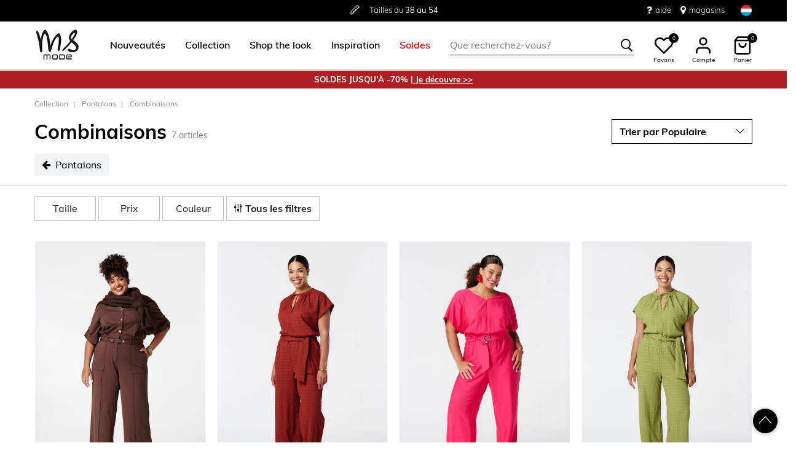

--- FILE ---
content_type: text/html;charset=UTF-8
request_url: https://www.msmode.lu/collection/pantalons/combinaisons/
body_size: 23858
content:







<!DOCTYPE html>
<html lang="fr">
<head>



<meta charset=UTF-8>
<meta http-equiv="x-ua-compatible" content="ie=edge">
<meta name="viewport" content="width=device-width, initial-scale=1">




    

    
        
    

    

	
	

    


<title>Combinaisons  | MS Mode</title>




    

    

<meta name="description" content="Combinaisons, "/>





    
    



    

    

    
        <link rel="canonical" href="https://www.msmode.lu/collection/pantalons/combinaisons/"/>
    

    
        
        <link rel="alternate" hreflang="nl-nl" href="https://www.msmode.nl/collectie/broeken/jumpsuits/" />
        
        <link rel="alternate" hreflang="fr-fr" href="https://www.msmode.fr/collection/pantalons/combinaisons/" />
        
        <link rel="alternate" hreflang="de-de" href="https://www.msmode.de/kollektion/hosen/jumpsuits/" />
        
        <link rel="alternate" hreflang="nl-be" href="https://www.msmode.be/collectie/broeken/jumpsuits/" />
        
        <link rel="alternate" hreflang="es-es" href="https://www.msmode.es/coleccion/pantalones/mono/" />
        
        <link rel="alternate" hreflang="fr-be" href="https://www.msmode.be/fr/collection/pantalons/combinaisons/" />
        
        <link rel="alternate" hreflang="fr-lu" href="https://www.msmode.lu/collection/pantalons/combinaisons/" />
        
        <link rel="alternate" hreflang="x-default" href="https://www.msmode.lu/collectie/broeken/jumpsuits/" />
        
    



    <meta name="google-site-verification" content="BpzQcKIK_YapPsjCc3BpYld4XXgVLJkYhAxmHi8ivek" />



    <meta name="facebook-domain-verification" content="dxwv20dlltfh1yzu95ki4jro5jqkwr" />



    





    
        <script>(function(){function t(t,e,r){if("cookie"===t)
                {var n=document.cookie.split(";");for(var o=0;o<n.length;o++)
                {var i=n[o].split("=");if(i[0].trim()===e)return i[1]}}else 
                if("localStorage"===t)return localStorage.getItem(e);else if("jsVariable"===t)
                return window[e];else console.warn("invalid uid source",t)}function e(e,r,n)
                {var o=document.createElement("script");o.async=!0,o.src=r,e.insertBefore(o,n)}
                function r(r,n,o,i,a){var c,s=!1;try{var u=navigator.userAgent,
                f=/Version\/([0-9\._]+)(.*Mobile)?.*Safari.*/.exec(u);f&&parseFloat(f[1])>=16.4&&(c=t(o,i,""),s=!0)}
                catch(t){console.error(t)}var l=window[a]=window[a]||[];l.push(
                    {"gtm.start":(new Date).getTime(),event:"gtm.js"});var g=r+"/script.js?id="+n+
                    (s?"&enableCK=true":"")+(c?"&mcookie="+encodeURIComponent(c):""),
                    d=document.getElementsByTagName("script")[0];e(d.parentNode,g,d)}
                    r('https://tagging.msmode.lu',"GTM-PWH4SBZ","cookie","_taggingmk","dataLayer")})();</script>
        <script id="adPageUserScript" defer src="https://tagging.msmode.lu/user-data-minified.js"></script>

        
            <script id="adPageVisitorScript" defer src="https://tagging.msmode.lu/visitor-identity.js"></script>
        
    

    <script>
        window.dataLayer = window.dataLayer || [];
    </script>





<link rel="apple-touch-icon" href="/on/demandware.static/Sites-MSMode-Site/-/default/dw492faf2b/images/favicons/apple-touch-icon.png" sizes="180x180" >
<link rel="icon" type="image/png" href="/on/demandware.static/Sites-MSMode-Site/-/default/dwe4edea63/images/favicons/favicon-32x32.png" sizes="32x32" >
<link rel="icon" type="image/png" href="/on/demandware.static/Sites-MSMode-Site/-/default/dw0d8391e4/images/favicons/favicon-16x16.png" sizes="16x16" >
<link rel="icon" type="image/png" href="/on/demandware.static/Sites-MSMode-Site/-/default/dw3d6c190d/images/favicons/favicon-196x196.png" sizes="196x196" />
<link rel="icon" type="image/png" href="/on/demandware.static/Sites-MSMode-Site/-/default/dw4497afc4/images/favicons/favicon-96x96.png" sizes="96x96" />
<link rel="icon" type="image/png" href="/on/demandware.static/Sites-MSMode-Site/-/default/dw569974b9/images/favicons/favicon-128.png" sizes="128x128" />
<link rel="mask-icon" href="/on/demandware.static/Sites-MSMode-Site/-/default/dw8c4b2338/images/favicons/safari-pinned-tab.svg" color="#5bbad5">
<link rel="manifest" href="/on/demandware.static/Sites-MSMode-Site/-/default/dw6ef78b3f/images/favicons/site.webmanifest">
<link rel="icon" type="image/x-icon" href="/on/demandware.static/Sites-MSMode-Site/-/default/dwd3bbbb3c/images/favicons/favicon.ico">
<meta name="msapplication-TileColor" content="#000000">
<meta name="theme-color" content="#ffffff">



<link rel="preload" href="/on/demandware.static/Sites-MSMode-Site/-/fr_LU/v1768622722782/fonts/muli-v11-latin-regular.woff2" as="font" type="font/woff2" crossorigin>


<link rel="stylesheet" href="/on/demandware.static/Sites-MSMode-Site/-/fr_LU/v1768622722782/css/global.css" />

<link rel="stylesheet" href="/on/demandware.static/Sites-MSMode-Site/-/fr_LU/v1768622722782/css/globalAsync.css" media="print" onload="this.media='all'">



    <link rel="stylesheet" href="/on/demandware.static/Sites-MSMode-Site/-/fr_LU/v1768622722782/css/experience/components/commerceLayouts/layout.css"  />

    <link rel="stylesheet" href="/on/demandware.static/Sites-MSMode-Site/-/fr_LU/v1768622722782/css/search.css"  />

    <link rel="stylesheet" href="/on/demandware.static/Sites-MSMode-Site/-/fr_LU/v1768622722782/css/experience/components/commerceLayouts/productList.css"  />

    <link rel="stylesheet" href="/on/demandware.static/Sites-MSMode-Site/-/fr_LU/v1768622722782/css/experience/components/commerceAssets/campaignBanner.css"  />









<script type="text/javascript">//<!--
/* <![CDATA[ (head-active_data.js) */
var dw = (window.dw || {});
dw.ac = {
    _analytics: null,
    _events: [],
    _category: "",
    _searchData: "",
    _anact: "",
    _anact_nohit_tag: "",
    _analytics_enabled: "true",
    _timeZone: "Europe/Amsterdam",
    _capture: function(configs) {
        if (Object.prototype.toString.call(configs) === "[object Array]") {
            configs.forEach(captureObject);
            return;
        }
        dw.ac._events.push(configs);
    },
	capture: function() { 
		dw.ac._capture(arguments);
		// send to CQ as well:
		if (window.CQuotient) {
			window.CQuotient.trackEventsFromAC(arguments);
		}
	},
    EV_PRD_SEARCHHIT: "searchhit",
    EV_PRD_DETAIL: "detail",
    EV_PRD_RECOMMENDATION: "recommendation",
    EV_PRD_SETPRODUCT: "setproduct",
    applyContext: function(context) {
        if (typeof context === "object" && context.hasOwnProperty("category")) {
        	dw.ac._category = context.category;
        }
        if (typeof context === "object" && context.hasOwnProperty("searchData")) {
        	dw.ac._searchData = context.searchData;
        }
    },
    setDWAnalytics: function(analytics) {
        dw.ac._analytics = analytics;
    },
    eventsIsEmpty: function() {
        return 0 == dw.ac._events.length;
    }
};
/* ]]> */
// -->
</script>
<script type="text/javascript">//<!--
/* <![CDATA[ (head-cquotient.js) */
var CQuotient = window.CQuotient = {};
CQuotient.clientId = 'bbpv-MSMode';
CQuotient.realm = 'BBPV';
CQuotient.siteId = 'MSMode';
CQuotient.instanceType = 'prd';
CQuotient.locale = 'fr_LU';
CQuotient.fbPixelId = '__UNKNOWN__';
CQuotient.activities = [];
CQuotient.cqcid='';
CQuotient.cquid='';
CQuotient.cqeid='';
CQuotient.cqlid='';
CQuotient.apiHost='api.cquotient.com';
/* Turn this on to test against Staging Einstein */
/* CQuotient.useTest= true; */
CQuotient.useTest = ('true' === 'false');
CQuotient.initFromCookies = function () {
	var ca = document.cookie.split(';');
	for(var i=0;i < ca.length;i++) {
	  var c = ca[i];
	  while (c.charAt(0)==' ') c = c.substring(1,c.length);
	  if (c.indexOf('cqcid=') == 0) {
		CQuotient.cqcid=c.substring('cqcid='.length,c.length);
	  } else if (c.indexOf('cquid=') == 0) {
		  var value = c.substring('cquid='.length,c.length);
		  if (value) {
		  	var split_value = value.split("|", 3);
		  	if (split_value.length > 0) {
			  CQuotient.cquid=split_value[0];
		  	}
		  	if (split_value.length > 1) {
			  CQuotient.cqeid=split_value[1];
		  	}
		  	if (split_value.length > 2) {
			  CQuotient.cqlid=split_value[2];
		  	}
		  }
	  }
	}
}
CQuotient.getCQCookieId = function () {
	if(window.CQuotient.cqcid == '')
		window.CQuotient.initFromCookies();
	return window.CQuotient.cqcid;
};
CQuotient.getCQUserId = function () {
	if(window.CQuotient.cquid == '')
		window.CQuotient.initFromCookies();
	return window.CQuotient.cquid;
};
CQuotient.getCQHashedEmail = function () {
	if(window.CQuotient.cqeid == '')
		window.CQuotient.initFromCookies();
	return window.CQuotient.cqeid;
};
CQuotient.getCQHashedLogin = function () {
	if(window.CQuotient.cqlid == '')
		window.CQuotient.initFromCookies();
	return window.CQuotient.cqlid;
};
CQuotient.trackEventsFromAC = function (/* Object or Array */ events) {
try {
	if (Object.prototype.toString.call(events) === "[object Array]") {
		events.forEach(_trackASingleCQEvent);
	} else {
		CQuotient._trackASingleCQEvent(events);
	}
} catch(err) {}
};
CQuotient._trackASingleCQEvent = function ( /* Object */ event) {
	if (event && event.id) {
		if (event.type === dw.ac.EV_PRD_DETAIL) {
			CQuotient.trackViewProduct( {id:'', alt_id: event.id, type: 'raw_sku'} );
		} // not handling the other dw.ac.* events currently
	}
};
CQuotient.trackViewProduct = function(/* Object */ cqParamData){
	var cq_params = {};
	cq_params.cookieId = CQuotient.getCQCookieId();
	cq_params.userId = CQuotient.getCQUserId();
	cq_params.emailId = CQuotient.getCQHashedEmail();
	cq_params.loginId = CQuotient.getCQHashedLogin();
	cq_params.product = cqParamData.product;
	cq_params.realm = cqParamData.realm;
	cq_params.siteId = cqParamData.siteId;
	cq_params.instanceType = cqParamData.instanceType;
	cq_params.locale = CQuotient.locale;
	
	if(CQuotient.sendActivity) {
		CQuotient.sendActivity(CQuotient.clientId, 'viewProduct', cq_params);
	} else {
		CQuotient.activities.push({activityType: 'viewProduct', parameters: cq_params});
	}
};
/* ]]> */
// -->
</script>



</head>
<body>

<div class="page" data-action="null" data-querystring="null" >

<header class="autohide sticky-header">
    <div class="header-banner">
    <div class="container">
        <div class="content">
            <div class="header-banner-container" >
                
	 


	<div class="html-slot-container">
    
        
            <div class="header-promotion usp-slider">
    <div>
        <a href="https://www.msmode.lu/service/delivery.html"><i class="icon-delivery"> </i> <span>Livraison <strong>gratuite</strong> à partir de €30 </span></a>
    </div>
    <div>
       <i class="icon-ruler"> </i> <span>Tailles du <strong>38 au 54</strong></span>
    </div>
    <div>
       <a href="https://www.msmode.lu/service/returns.html"><i class="icon-return"></i><span>Retour <strong>gratuit en magasin </strong></span></a>
    </div>
</div>
<div class="header-top-links">
    <a href="https://www.msmode.lu/service/customerservice.html" style="margin-right:15px"> <i class="fa fa-question" style="margin-right:5px;font-size:16px"></i> </i> aide</a>
    <a href="https://www.msmode.lu/magasins"> <i class="fa fa-map-marker" style="margin-right:5px;font-size:16px"> </i> magasins </a>
</div>
        
    
</div>
 
	
            </div>
            <div>
              
                <div class="country-selector country-selector-desktop hidden-sm-down" data-url="/on/demandware.store/Sites-MSMode-Site/fr_LU/Page-SetLocale" tabindex="0">
                    <button class="btn gtm-usp-bar-country-selector" 
                        id="countrySelectorHeader" 
                        data-toggle="modal" 
                        data-target="#countrySelectorModal"
                        aria-haspopup="true" 
                        aria-expanded="false"
                        aria-label="S&eacute;lectionnez votre pays et votre langue"
                        data-additional-tracking-details="usp_bar_country_selector_click"
                        type="button">
                        <i class="flag-icon flag-icon-squared flag-icon-lu"></i>
                    </button>
                </div>
                <div class="modal fade country-selector-modal header-modal" data-url="/on/demandware.store/Sites-MSMode-Site/fr_LU/Page-GetLocales"
                    id="countrySelectorModal" tabindex="-1" role="dialog" aria-modal="true" aria-labelledby="countrySelectorModal">
                    <div class="modal-dialog" role="document">
                        <div class="modal-content">
                            <div class="modal-header pb-0">
                                <button type="button" class="close" data-dismiss="modal" aria-label="Close"><span aria-hidden="true">&times;</span></button>
                            </div>
                            <div class="modal-body">
                            </div>
                        </div>
                    </div>
                </div>
              
            </div>
        </div>
    </div>
</div>
 
    
    <nav class="main-nav" role="navigation">
        <div class="header">
            <div class="header-top container d-flex justify-content-between align-items-center">
                <div class="navbar-header-mobile">
                    <button class="navbar-toggler d-lg-none" type="button" aria-controls="sg-navbar-collapse" aria-expanded="false" aria-label="Toggle navigation">
                        <span class="ms-hamburger"></span>
                    </button>
                </div>
                <div class="navbar-header brand" itemprop="brand" itemscope itemtype="http://schema.org/Brand" >
                    <a class="logo-home" href="https://www.msmode.lu/" title="MS Mode Accueil" itemprop=URL>
                        <img src="/on/demandware.static/-/Sites/default/dwc43e0cfc/logo/logo-ms.png" alt="MS Mode" 
                            itemprop=logo
                            width="75" height="55"
                        />
                    </a>
                </div>
                <div class="main-menu navbar-toggleable-md menu-toggleable-left multilevel-dropdown d-lg-block" id="sg-navbar-collapse">
                    <nav class="navbar navbar-expand-lg bg-inverse col-12">
    <div class="close-menu clearfix d-lg-none">
        <a class="logo-home" href="/" title="MS Mode Accueil">
            <img src="/on/demandware.static/-/Sites/default/dwc43e0cfc/logo/logo-ms.png" alt="MS Mode" />
        </a>
    </div>
    <div class="nav-wrapper w-100">
        <div class="site-search-nav d-lg-none">
            <input class="form-control js-search-placeholder search-placeholder-input bottom-border-only"
                    type="search"
                    value=""
                    placeholder="Que recherchez-vous?">
            <button type="submit" name="search-button" class="icon-search" aria-label="Rechercher ces mots-cl&eacute;s"></button>
        </div>
        <div class="menu-group">
            <ul class="nav navbar-nav ms-menu" role="menu">
                
	 


	
    
        <li class="nav-item dropdown" role="menuitem"> 
                               <a  class="nav-link dropdown-toggle" role="button" aria-haspopup="true" aria-expanded="false" href="https://www.msmode.lu/nouveau/">
                                    <span>
                                        Nouveautés
                                    </span>
                                </a>


                            </li>
    
        <li class="nav-item dropdown" role="menuitem">
   <a class="nav-link dropdown-toggle" role="button" data-toggle="dropdown" aria-haspopup="true" aria-expanded="false"
      href="https://www.msmode.lu/collection/">
   <span>
   Collection
   </span>
   </a>
   <div class="sub-menu js-sub-menu">
      <div class="sub-menu-inner">
         <a class="ms-back" href="">Retourner</a>
         <div class="ms-menu-links">
            <nav>
               <h2>Offres</h2>
               <ul>
                  <li><a href="https://www.msmode.lu/member.html" style="color: #d37f89;">Devenir Member : -10 €</a></li>
               </ul>
            </nav>
            <nav class="d-none d-md-block pt-3">
               <h2>Tendance</h2>
               <ul>
                  <li><a href="https://www.msmode.lu/collection/articles-preferes/">Articles populaires</a></li>
                <li><a href="https://www.msmode.lu/collection/tricots/">Tricots</a></li>
                  <li><a href="https://www.msmode.lu/collection/vestes/vestes/">Vestes</a></li>
                  <li><a href="https://www.msmode.lu/brown/">Trend: Chocolate Brown</a></li>
                  <li><a href="https://www.msmode.lu/collection/hauts-et-t-shirts/">Hauts et t-shirts</a></li>
               </ul>
            </nav>
         </div>
         <nav class="ms-menu-links double-column">
            <h2>Achetez par article</h2>
            <ul>
               <li><a href="https://www.msmode.lu/collection/">Tout afficher </a></li>
             <li><a href="https://www.msmode.lu/collection/hauts-et-t-shirts/">Hauts &amp; T-shirts </a></li>
               <li><a href="https://www.msmode.lu/collection/chemisiers/">Chemisiers</a></li>
               <li><a href="https://www.msmode.lu/collection/vestes/">Manteaux</a></li>
               <li><a href="https://www.msmode.lu/collection/robes-et-jupes/">Robes &amp; jupes</a></li>
               <li><a href="https://www.msmode.lu/collection/pantalons/">Pantalons</a></li> 
               <li><a href="https://www.msmode.lu/collection/pulls-et-gilets/">Pulls &amp; gilets</a></li>
               <li><a href="https://www.msmode.lu/collection/jeans/">Jeans </a></li>
               <li><a href="https://www.msmode.lu/collection/blazers/">Blazers</a></li>
               <li><a href="https://www.msmode.lu/collection/gilets/">Gilets</a></li>
               <li><a href="https://www.msmode.lu/collection/costumes/">Costumes</a></li>
               <li><a href="https://www.msmode.lu/collection/leggings-et-treggings/">Leggings &amp; Treggings</a></li>
               <li><a href="https://www.msmode.lu/collection/robes-et-jupes/jupe-short/">Jupe-short</a></li>
               <li><a href="https://www.msmode.lu/collection/shorts-et-pantacourts/">Shorts &amp; pantacourt</a></li>
               <li><a href="https://www.msmode.lu/collection/accessoires/">Accessoires</a></li>
               <li><a href="https://www.msmode.lu/collection/les-meilleurs-basiques/">Meilleurs basics</a></li>
               <li><a href="https://www.msmode.lu/collection/accessoires/echarpes/">Echarpes</a></li>
<li><a href="https://www.msmode.lu/soldes-lu/" style="color:red;">Soldes</a></li>
            </ul>
         </nav>
         <nav class="ms-menu-links d-block d-md-none" aria-hidden="true">
            <h2>Tendance</h2>
            <ul>
               <li><a href="https://www.msmode.lu/collection/articles-preferes/">Articles populaires</a></li>
      <li><a href="https://www.msmode.lu/collection/tricots/">Tricots</a></li>
                  <li><a href="https://www.msmode.lu/collection/vestes/vestes/">Vestes</a></li>
                  <li><a href="https://www.msmode.lu/brown/">Trend: Chocolate Brown</a></li>
                  <li><a href="https://www.msmode.lu/collection/hauts-et-t-shirts/">Hauts et t-shirts</a></li>
            </ul>
         </nav>
      </div>
   </div>
</li>
    
        <li class="nav-item dropdown" role="menuitem"> 
                                     <a  class="nav-link dropdown-toggle" role="button" aria-haspopup="true" aria-expanded="false" href="https://www.msmode.lu/shop-the-look/"  style="color:black">
                                          <span>  
                                             Shop the look
                                          </span>
                                </a>
                            </li>
    
        <li class="nav-item dropdown" role="menuitem">
    <a class="nav-link dropdown-toggle" role="button" data-toggle="dropdown" aria-haspopup="true" aria-expanded="false" href="https://www.msmode.lu/inspiration.html">
    <span>
    Inspiration
    </span>
    </a>
    <div class="sub-menu js-sub-menu">
        <div class="sub-menu-inner">
            <a class="ms-back" href="">Retourner</a>
            <nav class="ms-menu-links">
                <h2><a href="https://www.msmode.lu/inspiration.html">Conseils et tendances</a></h2>
                <ul>
                  <li><a href="https://www.msmode.lu/pinkribbon.html">We support Ruban Rose</a></li>
                    <li><a href="https://www.msmode.lu/on/demandware.store/Sites-MSMode-Site/fr_LU/Page-Show?cid=inspiration-jeansguide2">Le guide des jeans MS Mode</a></li>
                    <li><a href="https://www.msmode.lu/shop-the-look/">Shop the look</a></li>
                  <li><a href="https://www.msmode.lu/inspiration-morewaystowear.html">More ways to wear</a></li>
                    <li><a href="https://www.msmode.lu/washingtips.html">Conseils pour laver les jeans</a></li>
                    <li><a href="https://www.msmode.lu/inspiration.html"><u>Tout lire&gt; </u></a></li>
                </ul>
            </nav>
            <nav class="ms-menu-links">
                <h2><a href="https://www.msmode.lu/inspiration.html">Les blogs les plus lus</a></h2>
                <ul>
                    <li><a href="https://www.msmode.lu/inspiration-trendblog.html">Style de la nouvelle saison</a></li>
                    <li><a href="https://www.msmode.lu/inspiration-realityisrich2.html">Reality is rich</a></li>
                    <li><a href="https://www.msmode.lu/inspiration-darkdaysboldcolors.html">Jours sombres, couleurs vives</a></li>
                    <li><a href="https://www.msmode.lu/inspiration-dressguide2.html">Guide des robes de soirée</a></li>
                    <li><a href="https://www.msmode.lu/inspiration.html"><u>Tout lire&gt; </u></a></li>
                </ul>
            </nav>
            <nav class="ms-menu-links">
                <h2><a href="https://www.msmode.lu/brandpage.html">Marques</a></h2>
                <ul>
                    <li><a href="https://www.msmode.lu/collection/ms-collection/">MS Collection</a></li>
                    <li><a href="https://www.msmode.lu/collection/fstvl/">FSTVL</a></li>
                    <li><a href="https://www.msmode.lu/collection/love-your-denim/">Love Your Denim</a></li>
                </ul>
            </nav>
        </div>
    </div>
</li>
    
        <li class="nav-item dropdown" role="menuitem"> 
                                     <a  class="nav-link dropdown-toggle" role="button" aria-haspopup="true" aria-expanded="false" href="https://www.msmode.lu/soldes-lu/"  style="color:red">
                                         <span>
                                      Soldes
                                         </span>
                                </a>
                            </li>
    

 
	
            </ul>
        </div>
        <div class="menu-footer d-lg-none" role="menu">
            <nav role="menuitem">
    <ul class="menu-footer-list">
        <li class="nav-item">
                <a href="https://www.msmode.lu/magasins" aria-label="Trouver un magasin">
                    <span class="icon-map-pin" aria-hidden="true"></span>
                    <span class="user-message">Trouver un magasin</span>
                </a>
        </li>

        <li class="nav-item">
            <a href="/service/customerservice.html" aria-label="Service client&egrave;le">
                <i class="icon-question-round" aria-hidden="true"></i>
                <span class="user-message">Service client&egrave;le</span>
            </a>
        </li>

        <li class="nav-item-group">
            <ul class="nav-inline-group d-flex">
                <li class="nav-item">
                    <a href="/about-us/about-us.html" aria-label="&Agrave; propos">
                        <span>&Agrave; propos</span>
                    </a>
                </li>

                <li class="nav-item">
                    <div class="country-selector country-selector-mobile" data-url="/on/demandware.store/Sites-MSMode-Site/fr_LU/Page-SetLocale">
                        <button class="btn" 
                                id="countrySelectorFooter" 
                                data-toggle="modal" 
                                data-target="#countrySelectorModal"
                                aria-haspopup="true" 
                                aria-expanded="false"
                                data-backdrop="false"
                                aria-label="S&eacute;lectionnez votre pays et votre langue"
                                type="button">
                            <i class="flag-icon flag-icon-squared flag-icon-lu"></i>
                        </button>
                    </div>
                </li>
            </ul>
        </li>
    </ul>
</nav>

        </div>
    </div>
</nav>

                </div>
                <div class="navbar-header search hidden-md-down">
                    <div class="site-search">
	<form role="search"
          action="/recherche"
          method="get"
          name="simpleSearch">
        <input class="form-control search-field bottom-border-only"
               type="search"
               name="q"
               value=""
               autocomplete="off"
               placeholder="Que recherchez-vous?"
               role="combobox"
               aria-describedby="search-assistive-text"
               aria-haspopup="listbox"
               aria-owns="search-results"
               aria-expanded="false"
               aria-autocomplete="list"
               aria-controls="search-results"
               aria-label="Veuillez saisir le mot-cl&eacute; correspondant &agrave; votre recherche ou le code de l&rsquo;article" />
        <button type="reset" name="reset-button" class="icon-cross reset-button d-none" aria-label="Veuillez saisir &agrave; nouveau les termes de la recherche"></button>
        <button type="submit" name="search-button" class="icon-search" aria-label="Rechercher ces mots-cl&eacute;s"></button>
        <div class="suggestions-wrapper" data-url="/on/demandware.store/Sites-MSMode-Site/fr_LU/SearchServices-GetSuggestions?q="></div>
        <input type="hidden" value="null" name="lang">
	</form>
  <button name="close-search-button" class="icon-arrow-left close-search-button" aria-label="Rechercher ces mots-cl&eacute;s"></button>
</div>

                </div>
                <div class="navbar-header user-links">
                    <button type="button" class="btn user-link-button js-search-placeholder search-placeholder-icon d-lg-none" aria-label="Rechercher ces mots-cl&eacute;s">
                        <span class="header-icon icon-search"></span>
                    </button>
                    
                        <div class="wishlist header-icon-with-label" data-url="/on/demandware.store/Sites-MSMode-Site/fr_LU/Wishlist-List">
    <a href="/liste-de-souhaits" role="button" aria-label="" class="wishlist-header-link" title="Voir">
        
        <svg class="header-icon heart" viewBox="0 0 24 24"> 
            <path d="M20.84 4.61012C20.3292 4.09912 19.7228 3.69376 19.0554 3.4172C18.3879 3.14064 17.6725 2.99829 16.95 2.99829C16.2275 2.99829 15.5121 3.14064 14.8446 3.4172C14.1772 3.69376 13.5708 4.09912 13.06 4.61012L12 5.67012L10.94 4.61012C9.9083 3.57842 8.50903 2.99883 7.05 2.99883C5.59096 2.99883 4.19169 3.57842 3.16 4.61012C2.1283 5.64181 1.54871 7.04108 1.54871 8.50012C1.54871 9.95915 2.1283 11.3584 3.16 12.3901L4.22 13.4501L12 21.2301L19.78 13.4501L20.84 12.3901C21.351 11.8794 21.7563 11.2729 22.0329 10.6055C22.3095 9.93801 22.4518 9.2226 22.4518 8.50012C22.4518 7.77763 22.3095 7.06222 22.0329 6.39476C21.7563 5.7273 21.351 5.12087 20.84 4.61012V4.61012Z" stroke="black" fill="white" stroke-width="2" stroke-linecap="round" stroke-linejoin="round"/>
        </svg>
        <span class="wishlist-quantity" data-item-number="0">
            0
        </span>
    </a>
    <span class="header-icon-label">Favoris</span>
</div>

                    
                    


    <div class="user user-desktop">
        <div class="header-icon-with-label">
            <svg class="header-icon profile" viewBox="0 0 24 24"> 
                <path d="M20 21V19C20 17.9391 19.5786 16.9217 18.8284 16.1716C18.0783 15.4214 17.0609 15 16 15H8C6.93913 15 5.92172 15.4214 5.17157 16.1716C4.42143 16.9217 4 17.9391 4 19V21" stroke="black" stroke-width="2" stroke-linecap="round" stroke-linejoin="round"/>
                <path d="M12 11C14.2091 11 16 9.20914 16 7C16 4.79086 14.2091 3 12 3C9.79086 3 8 4.79086 8 7C8 9.20914 9.79086 11 12 11Z" stroke="black" stroke-width="2" stroke-linecap="round" stroke-linejoin="round"/>
            </svg>
            <span class="header-icon-label">Compte</span>
        </div>

        <div class="popover popover-bottom popover-logged-out text-center">
            <button 
                class="btn button-cta-black js-button-login"
                title="Connexion">
                Connexion
            </button>

            <button 
                class="btn button-cta-white js-button-register"
                role="button"
                title="Devenez Member!">
                Devenez Member!
            </button>
            
                <a href="/member.html" aria-label="member info" > 
                        Member info
                </a>
            
        </div>
    </div>




    <div id="loginSidebar" class="auth-sidebar common-sidebar" data-url="/on/demandware.store/Sites-MSMode-Site/fr_LU/Login-LoginFormPopup?rurl=" data-loaded="false" role="dialog" aria-modal="true" aria-hidden="true">
        <button class="close js-close" aria-label="Close">
            <span class="icon-cross" aria-hidden="true"></span>
        </button>
        <div class="sidebar-content">
            
        </div>
    </div>

    <div id="registerSidebar" class="auth-sidebar common-sidebar" data-url="/on/demandware.store/Sites-MSMode-Site/fr_LU/Login-RegisterFormPopup?rurl=" data-loaded="false" role="dialog" aria-modal="true" aria-hidden="true">
       <button class="back js-back" aria-label="Back">
            <img class="pb-2" src="/on/demandware.static/Sites-MSMode-Site/-/default/dwfac7190a/images/icons/Arrows.svg" alt="Retour" />
        </button>
        <button class="close js-close pt-1" aria-label="Close">
            <span class="icon-cross" aria-hidden="true"></span>
        </button>
        <div class="sidebar-content">
            
        </div>
    </div>

    <div id="passwordSidebar" class="auth-sidebar common-sidebar" role="dialog" aria-modal="true" aria-hidden="true">
    <button class="back js-back" aria-label="Back">
        <img class="pb-2" src="/on/demandware.static/Sites-MSMode-Site/-/default/dwfac7190a/images/icons/Arrows.svg" alt="Retour" />
    </button>
    <button class="close js-close pt-1" aria-label="Close">
        <span class="icon-cross" aria-hidden="true"></span>
    </button>            
    <div class="common-sidebar-content">
        <div class="row justify-content-center">
            <div class="col-12">
                <div class="card">
                    <div class="card-header">
                        <h2 class="card-header-custom text-center"> Mot de passe oubli&eacute; ? </h2>
                        


                    </div>
                    <hr class="devider-line"/>
                    <div class="card-body pt-0">
                        
<form class="reset-password-form" action="/on/demandware.store/Sites-MSMode-Site/fr_LU/Account-PasswordResetDialogForm?mobile=&amp;rurl=" method="POST" name="email-form" id="email-form">
    <div class="request-password-body">
        
    
    <div class="content-asset"><!-- dwMarker="content" dwContentID="b9a67c901b5053b2eaf5789c74" -->
        Entrez l'adresse e-mail associée à votre compte MS Mode. Vous recevrez un e-mail dans les minutes qui suivent avec un lien pour réinitialiser votre mot de passe. Ce lien est valable pendant 30 minutes et expirera lorsque vous saisirez à nouveau votre adresse e-mail ici.
    </div> <!-- End content-asset -->



        <div class="form-group required mt-2">
            <label class="form-control-label" for="reset-password-email">
                E-mail
            </label>
            <input
                id="reset-password-email"
                type="email"
                class="form-control reset-password-email"
                name="loginEmail"
                aria-describedby="emailHelp"
                placeholder="E-mail"
                required
                aria-label="required"
                data-cs-mask>
            <div class="invalid-feedback" role="alert" aria-live="polite"></div>
        </div>
    </div>
    <div class="send-email-btn">
        <button
            type="submit"
            id="submitEmailButton"
            class="btn btn-secondary btn-cta-color btn-block gtm-login-reset-password font-weight-bold"
            data-additional-tracking-details="login_reset_password_click">
            Recevoir un nouveau lien
        </button>
    </div>
</form>

                    </div>
                </div>
            </div>
        </div>
    </div>
</div>



<div class="minicart-sidebar common-sidebar">

</div>

                    <div class="minicart" data-action-url="/on/demandware.store/Sites-MSMode-Site/fr_LU/Cart-MiniCartShow">
                        <div class="minicart-total js-minicart header-icon-with-label" role="button">
    <a class="minicart-link" href="https://www.msmode.lu/mon-panier" title="0 articles dans le panier" aria-label="0 articles dans le panier" aria-haspopup="true">
        <svg class="header-icon minicart" viewBox="0 0 24 24"> 
            <path d="M6 2L3 6V20C3 20.5304 3.21071 21.0391 3.58579 21.4142C3.96086 21.7893 4.46957 22 5 22H19C19.5304 22 20.0391 21.7893 20.4142 21.4142C20.7893 21.0391 21 20.5304 21 20V6L18 2H6Z" stroke="black" stroke-width="2" stroke-linecap="round" stroke-linejoin="round"/>
            <path d="M3 6H21" stroke="black" stroke-width="2" stroke-linecap="round" stroke-linejoin="round"/>
            <path d="M16 10C16 11.0609 15.5786 12.0783 14.8284 12.8284C14.0783 13.5786 13.0609 14 12 14C10.9391 14 9.92172 13.5786 9.17157 12.8284C8.42143 12.0783 8 11.0609 8 10" stroke="black" stroke-width="2" stroke-linecap="round" stroke-linejoin="round"/>
        </svg>

        <span class="minicart-quantity">
            0
        </span>
    </a>
    <span class="header-icon-label">Panier</span>
</div>



                    </div>
                </div>
            </div>
            <div class="search-mobile d-lg-none">
                <div class="isOverlay">
                    <div class="site-search">
	<form role="search"
          action="/recherche"
          method="get"
          name="simpleSearch">
        <input class="form-control search-field bottom-border-only"
               type="search"
               name="q"
               value=""
               autocomplete="off"
               placeholder="Que recherchez-vous?"
               role="combobox"
               aria-describedby="search-assistive-text"
               aria-haspopup="listbox"
               aria-owns="search-results"
               aria-expanded="false"
               aria-autocomplete="list"
               aria-controls="search-results"
               aria-label="Veuillez saisir le mot-cl&eacute; correspondant &agrave; votre recherche ou le code de l&rsquo;article" />
        <button type="reset" name="reset-button" class="icon-cross reset-button d-none" aria-label="Veuillez saisir &agrave; nouveau les termes de la recherche"></button>
        <button type="submit" name="search-button" class="icon-search" aria-label="Rechercher ces mots-cl&eacute;s"></button>
        <div class="suggestions-wrapper" data-url="/on/demandware.store/Sites-MSMode-Site/fr_LU/SearchServices-GetSuggestions?q="></div>
        <input type="hidden" value="null" name="lang">
	</form>
  <button name="close-search-button" class="icon-arrow-left close-search-button" aria-label="Rechercher ces mots-cl&eacute;s"></button>
</div>

                </div>
            </div>
        </div>
    </nav>
    <div class="header-extra-container hide-on-sticky" data-page="memberdays_plp">
        
	 


	<div class="html-slot-container">
    
        
            <div class="header-extra js-header-extra" style="font-size: 10pt; font-family:muli; background-color: #b01e23; ">
  <a href="https://www.msmode.lu/soldes-lu/" data-promoid="he" data-promoname="he-sale" data-promocreative="sale" data-promopos="1-1"><span style="color:white"><strong>SOLDES JUSQU'À -70% |<u> Je découvre >></u></strong></font></span></a></div>
        
    
</div>
 
	
    </div>
</header>

<div role="main" id="maincontent">

<div class="storepage container-fluid" id="memberdays_plp">
<div class="row page-designer-top-region js-page-designer-top-region">
<div class="col-12"><div class="experience-component experience-dynamic-dynamicCategoryBanner"></div><div class="experience-component experience-commerce_layouts-wideLayout">

<div class="wide-layout">
    <div class="row mx-n2">
        <div class="region col-12 "></div>
    </div>
</div>
</div></div>
</div>
<div class="row page-designer-main-region js-page-designer-main-region">
<div class="col-12"><div class="experience-component experience-dynamic-productList">









    <div class="container">
        <div class="row">
            <div class="col-12">
                
                <div class="search-breadcrumb">
                    <script type="application/ld+json">
{
    "@context": "http://schema.org",
    "@type": "BreadcrumbList",
    "itemListElement": [
        
            {
                "@type": "ListItem",
                "position": 1, 
                "name": "Collection",
                "item": "https://www.msmode.lu/collection/"
            }
            ,
        
            {
                "@type": "ListItem",
                "position": 2, 
                "name": "Pantalons",
                "item": "https://www.msmode.lu/collection/pantalons/"
            }
            ,
        
            {
                "@type": "ListItem",
                "position": 3, 
                "name": "Combinaisons",
                "item": "https://www.msmode.lu/collection/pantalons/combinaisons/"
            }
            
        
    ]
}
</script>

<div class="row">
    <div class="col" role="navigation" aria-label="Breadcrumb">
        <ol class="breadcrumb ">
            <li class="breadcrumb-item breadcrumb-back js-breadcrumb-back">
    <a href="#"
        role="button"
        title="Retour"
        class="gtm-back-button"
        data-fallback-url=""
        aria-label="Retour"
        data-additional-tracking-details="back_button_click">
            <i class="icon fa fa-solid fa-arrow-left"></i>Retour
    </a>
</li>

            
                <li class="breadcrumb-item">
                    <a href="https://www.msmode.lu/collection/" 
                        
                        >
                        Collection
                    </a>
                </li>
            
                <li class="breadcrumb-item">
                    <a href="https://www.msmode.lu/collection/pantalons/" 
                        
                        >
                        Pantalons
                    </a>
                </li>
            
                <li class="breadcrumb-item">
                    <a href="https://www.msmode.lu/collection/pantalons/combinaisons/" 
                         
                            aria-current="page"
                        
                        >
                        Combinaisons
                    </a>
                </li>
            
        </ol>
    </div>
</div>

                </div>
            </div>
        </div>
    </div>


<div class="container ">
    <div class="row">
        
        <div class="col-12 ">
            
            <div class="category-banner">
                <div class="page-title-container">
                    
                        
                        <h1 class="page-title">
                            
                                Combinaisons
                            
                        </h1>
                    
                    
    <span class="result-count">
        
                <span class="js-result-count-basic">
                    7 
                </span>
                
                    articles
                
            </span>
        
    </span>

                </div>

                <div class="d-md-block d-none">
                    
                    
    <select name="sort-order" class="custom-select sort-order-select" aria-label="Trier par">
        
            <option class="popular" value="https://www.msmode.lu/on/demandware.store/Sites-MSMode-Site/fr_LU/Search-UpdateGrid?cgid=119&amp;srule=popular&amp;start=0&amp;sz=7"
                data-id="popular"
                data-display-name="Populaire"
                
            >
                Trier par Populaire
            </option>
        
            <option class="new" value="https://www.msmode.lu/on/demandware.store/Sites-MSMode-Site/fr_LU/Search-UpdateGrid?cgid=119&amp;srule=new&amp;start=0&amp;sz=7"
                data-id="new"
                data-display-name="Nouveau"
                
            >
                Trier par Nouveau
            </option>
        
            <option class="price-low-to-high" value="https://www.msmode.lu/on/demandware.store/Sites-MSMode-Site/fr_LU/Search-UpdateGrid?cgid=119&amp;srule=price-low-to-high&amp;start=0&amp;sz=7"
                data-id="price-low-to-high"
                data-display-name="- cher au + cher"
                
            >
                Trier par - cher au + cher
            </option>
        
            <option class="price-high-to-low" value="https://www.msmode.lu/on/demandware.store/Sites-MSMode-Site/fr_LU/Search-UpdateGrid?cgid=119&amp;srule=price-high-to-low&amp;start=0&amp;sz=7"
                data-id="price-high-to-low"
                data-display-name="+ cher au - cher"
                
            >
                Trier par + cher au - cher
            </option>
        
    </select>


                </div>
            </div>

            <div class="">
                
                



    
    
    

    <!-- Apply variant-a class only if participant and in the Jassen category -->
    <div class="category-slider ">
        
            
            
            



    
        

        

        
            
            



    
        

        

        
    
        

        

        
    
        

        

        
    
        

        

        
    
        
            <a class="btn parent-category-button d-md-flex d-none" href="/collection/pantalons/" role="button">
                
                <i class="icon fa fa-solid fa-arrow-left"> </i>
                <span title="D&eacute;sormais tri&eacute; par Cat&eacute;gorie : Pantalons" aria-hidden="true">
                    Pantalons
                </span>
                <span class="sr-only selected-assistive-text">
                    s&eacute;lectionn&eacute;
                    Pantalons
                </span>
            </a>
        

        

        
            
            



    
        

        

        
    
        

        

        
    
        

        

        
    
        

        

        
    
        

        
            
        

        
    


        
    
        

        

        
    
        

        

        
    
        

        

        
    
        

        

        
    
        

        

        
    
        

        

        
    
        

        

        
    
        

        

        
    
        

        

        
    
        

        

        
    
        

        

        
    
        

        

        
    
        

        

        
    
        

        

        
    
        

        

        
    
        

        

        
    


        
    


        
    </div>


                <div class="row">
                    <div class="col-12">
                        <hr class="search-divider search-divider-top">
                    </div>
                </div>
            </div>

            
            <div class="sustainability-claim-container container px-md-0" >
                <div class="d-none">
    


</div>
            </div>
            
            
                
                <div class="plp-banner-container">
                    
	 

	
                </div>
            

            <div class="container-fluid search-results" id="product-search-results">
                
                    
                    <div class="row refinement-shortcuts-bar">
                        <div class="col-12 p-0">
                            
    

    
        
        
        
            
            
        

        <button type="button" class="btn " data-refinement-id="size-taille" data-refinement-display-name="Taille">
            Taille
            
        </button>
    

    
        
        
        
            
            
        

        <button type="button" class="btn " data-refinement-id="price-prix" data-refinement-display-name="Prix">
            Prix
            
        </button>
    

    
        
        
        
            
            
        

        <button type="button" class="btn " data-refinement-id="color-couleur" data-refinement-display-name="Couleur">
            Couleur
            
        </button>
    

    

    

    


<button type="button" class="btn filter-results">
    <i class="icon fa fa-sliders"></i>
    <span class="d-sm-inline-block d-none">
        Tous les filtres
    </span>
    <span class="d-sm-none d-inline-block">
        Filtrer et trier
    </span>

    
    
    
        
    

    
</button>

                        </div>
                    </div>

                    
                    <div class="row filter-bar">
                        <div class="col-12 p-0">
                            

                        </div>
                    </div>

                    
                    

                    
                    <div class="refinement-bar js-refinement-bar common-sidebar" data-url="/on/demandware.store/Sites-MSMode-Site/fr_LU/Search-Refinebar?cgid=119" role="dialog" aria-modal="true" aria-hidden="true">
                             
                    </div>

                    
                    <div class="row product-grid " itemtype="http://schema.org/SomeProducts" itemid="#product">
                        



    <div class="col-12 grid-previous">
        
        <div class="d-flex flex-column justify-content-center align-items-center">
            
        </div>
    </div>











 
    

    <div class="product-tile-container region col-6 col-sm-4 col-xl-3 js-tile-col" 
        data-index="0.0" 
        data-raw-index="0"
        data-search-start="0.0"
        data-page-size="48.0"
        itemscope itemtype="http://schema.org/Product" >
        

        
        <!-- CQuotient Activity Tracking (viewCategory-cquotient.js) -->
<script type="text/javascript">//<!--
/* <![CDATA[ */
(function(){
try {
    if(window.CQuotient) {
	var cq_params = {};
	
	cq_params.cookieId = window.CQuotient.getCQCookieId();
	cq_params.userId = window.CQuotient.getCQUserId();
	cq_params.emailId = CQuotient.getCQHashedEmail();
	cq_params.loginId = CQuotient.getCQHashedLogin();
	cq_params.accumulate = true;
	cq_params.products = [{
	    id: 'M11699059',
	    sku: ''
	}];
	cq_params.categoryId = '119';
	cq_params.refinements = '[{\"name\":\"Category\",\"value\":\"119\"}]';
	cq_params.personalized = 'false';
	cq_params.sortingRule = 'Revenue(7)+Views(7)+sku+ats+days available';
	cq_params.imageUUID = '__UNDEFINED__';
	cq_params.realm = "BBPV";
	cq_params.siteId = "MSMode";
	cq_params.instanceType = "prd";
	cq_params.queryLocale = "fr_LU";
	cq_params.locale = window.CQuotient.locale;
	
	if(window.CQuotient.sendActivity)
	    window.CQuotient.sendActivity(CQuotient.clientId, 'viewCategory', cq_params);
	else
	    window.CQuotient.activities.push({
	    	activityType: 'viewCategory',
	    	parameters: cq_params
	    });
  }
} catch(err) {}
})();
/* ]]> */
// -->
</script>
<script type="text/javascript">//<!--
/* <![CDATA[ (viewCategoryProduct-active_data.js) */
(function(){
try {
	if (dw.ac) {
		var search_params = {};
		search_params.persd = 'false';
		search_params.refs = '[{\"name\":\"Category\",\"value\":\"119\"}]';
		search_params.sort = 'Revenue(7)+Views(7)+sku+ats+days available';
		search_params.imageUUID = '';
		search_params.searchID = '271f325a-0038-495d-b130-de7602684201';
		search_params.locale = 'fr_LU';
		search_params.queryLocale = 'fr_LU';
		search_params.showProducts = 'true';
		dw.ac.applyContext({category: "119", searchData: search_params});
		if (typeof dw.ac._scheduleDataSubmission === "function") {
			dw.ac._scheduleDataSubmission();
		}
	}
} catch(err) {}
})();
/* ]]> */
// -->
</script>
<script type="text/javascript">//<!--
/* <![CDATA[ (viewProduct-active_data.js) */
dw.ac._capture({id: "M11699059", type: "searchhit"});
/* ]]> */
// -->
</script>
            

    <div class="product" data-pid="M11699059">
        
<div class="product-tile "
    data-pid="M11699059"
    data-pdp-url="/collection/pantalons/combinaisons/combinaison-avec-ceinture-M11699059.html"
    data-tile-tracking-enabled="null"
    data-tile-index="0.0"
    itemscope itemtype="http://schema.org/Product"
    >
    <!-- dwMarker="product" dwContentID="null" -->

    <!-- schema.org markup properties -->
     
        <meta itemprop="name" content="Combinaison avec ceinture" />
        
        <meta itemprop="sku" content="M11699059" />
        
        <div itemprop="offers" itemscope itemtype="http://schema.org/Offer">
            
                <meta itemprop="priceCurrency" content="EUR" />
                <meta itemprop="price" content="59.99" />
            
            <meta itemprop="availability" content="http://schema.org/InStock" />
        </div>
    

    <div class="image-container slider-container" >
    
        <div class="product-labels product-labels-tile">
            
    

        </div>
    

    <a href="/collection/pantalons/combinaisons/combinaison-avec-ceinture-M11699059.html">
        
        <img class="tile-image" itemprop="image" width="200" height="300" loading="eager"
            src="https://www.msmode.lu/dw/image/v2/BBPV_PRD/on/demandware.static/-/Sites-msmode-master-catalog/default/dwb128be9a/M11699059_9.jpg?sw=450&amp;sh=675&amp;sm=fit&amp;sfrm=jpg"
            data-backup-front-image="https://www.msmode.lu/dw/image/v2/BBPV_PRD/on/demandware.static/-/Sites-msmode-master-catalog/default/dwb128be9a/M11699059_9.jpg?sw=450&amp;sh=675&amp;sm=fit&amp;sfrm=jpg"
            onmouseout="this.src='https://www.msmode.lu/dw/image/v2/BBPV_PRD/on/demandware.static/-/Sites-msmode-master-catalog/default/dwb128be9a/M11699059_9.jpg?sw=450&amp;sh=675&amp;sm=fit&amp;sfrm=jpg';"
            alt="Combinaison avec ceinture"
            title="Combinaison avec ceinture"
            
                onmouseover="this.src='https://www.msmode.lu/dw/image/v2/BBPV_PRD/on/demandware.static/-/Sites-msmode-master-catalog/default/dwaf054fee/M11699059_1.jpg?sw=450&amp;sh=675&amp;sm=fit&amp;sfrm=png'"
            
        /> 
        
            <div class="product-images-slider js-product-images-slider slider-pre-init" data-template-type="product-tile">
    
         
            <div class='slider-item active'>
                <img src="https://www.msmode.lu/dw/image/v2/BBPV_PRD/on/demandware.static/-/Sites-msmode-master-catalog/default/dwb128be9a/M11699059_9.jpg?sw=450&amp;sh=675&amp;sm=fit&amp;sfrm=jpg" width="200" height="300" loading="eager"
                    class="d-block img-fluid w-100" alt="Combinaison avec ceinture" itemprop="image" />
            </div>
        

        
    
        
            <div class='slider-item'>
                <img data-lazy="https://www.msmode.lu/dw/image/v2/BBPV_PRD/on/demandware.static/-/Sites-msmode-master-catalog/default/dwaf054fee/M11699059_1.jpg?sw=450&amp;sh=675&amp;sm=fit&amp;sfrm=png" width="200" height="300" class="hide-image img-fluid w-100" alt="" itemprop="image" />
            </div>
        

        
    
        
            <div class='slider-item'>
                <img data-lazy="https://www.msmode.lu/dw/image/v2/BBPV_PRD/on/demandware.static/-/Sites-msmode-master-catalog/default/dw6bf6da9d/M11699059_11.jpg?sw=450&amp;sh=675&amp;sm=fit&amp;sfrm=jpg" width="200" height="300" class="hide-image img-fluid w-100" alt="" itemprop="image" />
            </div>
        

        
    
        
            <div class='slider-item'>
                <img data-lazy="https://www.msmode.lu/dw/image/v2/BBPV_PRD/on/demandware.static/-/Sites-msmode-master-catalog/default/dw47b38ade/M11699059_10.jpg?sw=450&amp;sh=675&amp;sm=fit&amp;sfrm=jpg" width="200" height="300" class="hide-image img-fluid w-100" alt="" itemprop="image" />
            </div>
        

        
    
        
            <div class='slider-item'>
                <img data-lazy="https://www.msmode.lu/dw/image/v2/BBPV_PRD/on/demandware.static/-/Sites-msmode-master-catalog/default/dw4b779034/M11699059_5.jpg?sw=450&amp;sh=675&amp;sm=fit&amp;sfrm=png" width="200" height="300" class="hide-image img-fluid w-100" alt="" itemprop="image" />
            </div>
        

        
    
        
            <div class='slider-item'>
                <img data-lazy="https://www.msmode.lu/dw/image/v2/BBPV_PRD/on/demandware.static/-/Sites-msmode-master-catalog/default/dwf8247d3b/M11699059_12.jpg?sw=450&amp;sh=675&amp;sm=fit&amp;sfrm=jpg" width="200" height="300" class="hide-image img-fluid w-100" alt="" itemprop="image" />
            </div>
        

        
    
</div>

        
        
        
    </a>
    

    
        
        
        <button
    class="js-wishlist-button wishlist-button wishlist-button-tile cart js-ignore-tile-click"
    data-remove="/on/demandware.store/Sites-MSMode-Site/fr_LU/Wishlist-RemoveProduct"
    data-add="/on/demandware.store/Sites-MSMode-Site/fr_LU/Wishlist-AddProduct"
    data-pid="M11699059"
    aria-label="Add to wish list"
    >    
        
        <svg class="heart-new" viewBox="0 0 24 24">
            <path class="heart-empty" d="M20.84 4.61012C20.3292 4.09912 19.7228 3.69376 19.0554 3.4172C18.3879 3.14064 17.6725 2.99829 16.95 2.99829C16.2275 2.99829 15.5121 3.14064 14.8446 3.4172C14.1772 3.69376 13.5708 4.09912 13.06 4.61012L12 5.67012L10.94 4.61012C9.9083 3.57842 8.50903 2.99883 7.05 2.99883C5.59096 2.99883 4.19169 3.57842 3.16 4.61012C2.1283 5.64181 1.54871 7.04108 1.54871 8.50012C1.54871 9.95915 2.1283 11.3584 3.16 12.3901L4.22 13.4501L12 21.2301L19.78 13.4501L20.84 12.3901C21.351 11.8794 21.7563 11.2729 22.0329 10.6055C22.3095 9.93801 22.4518 9.2226 22.4518 8.50012C22.4518 7.77763 22.3095 7.06222 22.0329 6.39476C21.7563 5.7273 21.351 5.12087 20.84 4.61012V4.61012Z" stroke="black" fill="white" stroke-width="2" stroke-linecap="round" stroke-linejoin="round"/>
            <path class="heart-full" d="M20.84 4.61012C20.3292 4.09912 19.7228 3.69376 19.0554 3.4172C18.3879 3.14064 17.6725 2.99829 16.95 2.99829C16.2275 2.99829 15.5121 3.14064 14.8446 3.4172C14.1772 3.69376 13.5708 4.09912 13.06 4.61012L12 5.67012L10.94 4.61012C9.9083 3.57842 8.50903 2.99883 7.05 2.99883C5.59096 2.99883 4.19169 3.57842 3.16 4.61012C2.1283 5.64181 1.54871 7.04108 1.54871 8.50012C1.54871 9.95915 2.1283 11.3584 3.16 12.3901L4.22 13.4501L12 21.2301L19.78 13.4501L20.84 12.3901C21.351 11.8794 21.7563 11.2729 22.0329 10.6055C22.3095 9.93801 22.4518 9.2226 22.4518 8.50012C22.4518 7.77763 22.3095 7.06222 22.0329 6.39476C21.7563 5.7273 21.351 5.12087 20.84 4.61012Z" fill="#CE1111" stroke="#CE1111" stroke-width="2" stroke-linecap="round" stroke-linejoin="round"/>
        </svg>
        
</button>

    

</div>

    <div class="tile-body">
        
            
                <div class="tile-body-product-labels">
    
        
    
</div>

            
            <div class="name-container">
                <div class="pdp-link">
    
        <a class="link" href="/collection/pantalons/combinaisons/combinaison-avec-ceinture-M11699059.html" itemprop="name">Combinaison avec ceinture</a>
        
</div>

                
            </div>
            <p class="secondary-title">
    
</p>

            
                
                
                    
    <div class="price"  itemprop="offers" itemscope itemtype="http://schema.org/Offer">
        
        
     




<span class="price-container">
    

    

    

    
    <span class="sales">
        
        
        
            <span class="value" content="59.99">
        
        
             &euro; 59,99


        
        </span>
    </span>
</span>



    </div>


                
            

                

                
                    <div class="tile-body-color-swatches">
                        <div class="color-swatches">
    <div class="swatches">
        
            
            
                
                    
                        
                        
                    

                    
                        <a href="https://www.msmode.lu/collection/pantalons/combinaisons/combinaison-avec-ceinture-M11699059.html">
                            <span class="swatch swatch-image swatch-hover swatch-material swatch-circle-default ">
                                <img
                                    src="https://www.msmode.lu/dw/image/v2/BBPV_PRD/on/demandware.static/-/Sites-msmode-master-catalog/default/dwe104c0d9/M11699059_30.jpg?sw=50&amp;sh=50&amp;sm=fit&amp;sfrm=png"
                                    alt="Marron fonce"
                                    data-index="0.0"
                                    data-frontimage="https://www.msmode.lu/dw/image/v2/BBPV_PRD/on/demandware.static/-/Sites-msmode-master-catalog/default/dwaf054fee/M11699059_1.jpg?sw=634&amp;sh=951&amp;sm=fit&amp;sfrm=png"
                                    title="Marron fonce"
                                    loading="lazy"/>
                            </span>
                        </a>
                                                
                    
                
            
        
    </div>
</div>
                    </div>
                
            
        
    </div>

    
    <!-- END_dwmarker -->
</div>

    </div>


        
    </div>
 
    

    <div class="product-tile-container region col-6 col-sm-4 col-xl-3 js-tile-col" 
        data-index="1.0" 
        data-raw-index="1"
        data-search-start="0.0"
        data-page-size="48.0"
        itemscope itemtype="http://schema.org/Product" >
        

        
        <!-- CQuotient Activity Tracking (viewCategory-cquotient.js) -->
<script type="text/javascript">//<!--
/* <![CDATA[ */
(function(){
try {
    if(window.CQuotient) {
	var cq_params = {};
	
	cq_params.cookieId = window.CQuotient.getCQCookieId();
	cq_params.userId = window.CQuotient.getCQUserId();
	cq_params.emailId = CQuotient.getCQHashedEmail();
	cq_params.loginId = CQuotient.getCQHashedLogin();
	cq_params.accumulate = true;
	cq_params.products = [{
	    id: 'M11684067',
	    sku: ''
	}];
	cq_params.categoryId = '119';
	cq_params.refinements = '[{\"name\":\"Category\",\"value\":\"119\"}]';
	cq_params.personalized = 'false';
	cq_params.sortingRule = 'Revenue(7)+Views(7)+sku+ats+days available';
	cq_params.imageUUID = '__UNDEFINED__';
	cq_params.realm = "BBPV";
	cq_params.siteId = "MSMode";
	cq_params.instanceType = "prd";
	cq_params.queryLocale = "fr_LU";
	cq_params.locale = window.CQuotient.locale;
	
	if(window.CQuotient.sendActivity)
	    window.CQuotient.sendActivity(CQuotient.clientId, 'viewCategory', cq_params);
	else
	    window.CQuotient.activities.push({
	    	activityType: 'viewCategory',
	    	parameters: cq_params
	    });
  }
} catch(err) {}
})();
/* ]]> */
// -->
</script>
<script type="text/javascript">//<!--
/* <![CDATA[ (viewCategoryProduct-active_data.js) */
(function(){
try {
	if (dw.ac) {
		var search_params = {};
		search_params.persd = 'false';
		search_params.refs = '[{\"name\":\"Category\",\"value\":\"119\"}]';
		search_params.sort = 'Revenue(7)+Views(7)+sku+ats+days available';
		search_params.imageUUID = '';
		search_params.searchID = '271f325a-0038-495d-b130-de7602684201';
		search_params.locale = 'fr_LU';
		search_params.queryLocale = 'fr_LU';
		search_params.showProducts = 'true';
		dw.ac.applyContext({category: "119", searchData: search_params});
		if (typeof dw.ac._scheduleDataSubmission === "function") {
			dw.ac._scheduleDataSubmission();
		}
	}
} catch(err) {}
})();
/* ]]> */
// -->
</script>
<script type="text/javascript">//<!--
/* <![CDATA[ (viewProduct-active_data.js) */
dw.ac._capture({id: "M11684067", type: "searchhit"});
/* ]]> */
// -->
</script>
            

    <div class="product" data-pid="M11684067">
        
<div class="product-tile "
    data-pid="M11684067"
    data-pdp-url="/collection/pantalons/combinaisons/combinaison-avec-jambes-larges-M11684067.html"
    data-tile-tracking-enabled="null"
    data-tile-index="0.0"
    itemscope itemtype="http://schema.org/Product"
    >
    <!-- dwMarker="product" dwContentID="null" -->

    <!-- schema.org markup properties -->
     
        <meta itemprop="name" content="Combinaison avec jambes larges" />
        
        <meta itemprop="sku" content="M11684067" />
        
        <div itemprop="offers" itemscope itemtype="http://schema.org/Offer">
            
                <meta itemprop="priceCurrency" content="EUR" />
                <meta itemprop="price" content="25.0" />
            
            <meta itemprop="availability" content="http://schema.org/InStock" />
        </div>
    

    <div class="image-container slider-container" >
    
        <div class="product-labels product-labels-tile">
            
    
        
            <div class="sale-label">
                <span
                style=background-color:#dd052b;
                > - 50%</span>
            </div>
        
    

        </div>
    

    <a href="/collection/pantalons/combinaisons/combinaison-avec-jambes-larges-M11684067.html">
        
        <img class="tile-image" itemprop="image" width="200" height="300" loading="eager"
            src="https://www.msmode.lu/dw/image/v2/BBPV_PRD/on/demandware.static/-/Sites-msmode-master-catalog/default/dwe6d31322/M11684067_9.jpg?sw=450&amp;sh=675&amp;sm=fit&amp;sfrm=jpg"
            data-backup-front-image="https://www.msmode.lu/dw/image/v2/BBPV_PRD/on/demandware.static/-/Sites-msmode-master-catalog/default/dwe6d31322/M11684067_9.jpg?sw=450&amp;sh=675&amp;sm=fit&amp;sfrm=jpg"
            onmouseout="this.src='https://www.msmode.lu/dw/image/v2/BBPV_PRD/on/demandware.static/-/Sites-msmode-master-catalog/default/dwe6d31322/M11684067_9.jpg?sw=450&amp;sh=675&amp;sm=fit&amp;sfrm=jpg';"
            alt="Combinaison avec jambes larges"
            title="Combinaison avec jambes larges"
            
                onmouseover="this.src='https://www.msmode.lu/dw/image/v2/BBPV_PRD/on/demandware.static/-/Sites-msmode-master-catalog/default/dw1111c147/M11684067_11.jpg?sw=450&amp;sh=675&amp;sm=fit&amp;sfrm=jpg'"
            
        /> 
        
            <div class="product-images-slider js-product-images-slider slider-pre-init" data-template-type="product-tile">
    
         
            <div class='slider-item active'>
                <img src="https://www.msmode.lu/dw/image/v2/BBPV_PRD/on/demandware.static/-/Sites-msmode-master-catalog/default/dwe6d31322/M11684067_9.jpg?sw=450&amp;sh=675&amp;sm=fit&amp;sfrm=jpg" width="200" height="300" loading="eager"
                    class="d-block img-fluid w-100" alt="Combinaison avec jambes larges" itemprop="image" />
            </div>
        

        
    
        
            <div class='slider-item'>
                <img data-lazy="https://www.msmode.lu/dw/image/v2/BBPV_PRD/on/demandware.static/-/Sites-msmode-master-catalog/default/dw1111c147/M11684067_11.jpg?sw=450&amp;sh=675&amp;sm=fit&amp;sfrm=jpg" width="200" height="300" class="hide-image img-fluid w-100" alt="" itemprop="image" />
            </div>
        

        
    
        
            <div class='slider-item'>
                <img data-lazy="https://www.msmode.lu/dw/image/v2/BBPV_PRD/on/demandware.static/-/Sites-msmode-master-catalog/default/dw67127924/M11684067_10.jpg?sw=450&amp;sh=675&amp;sm=fit&amp;sfrm=jpg" width="200" height="300" class="hide-image img-fluid w-100" alt="" itemprop="image" />
            </div>
        

        
    
        
            <div class='slider-item'>
                <img data-lazy="https://www.msmode.lu/dw/image/v2/BBPV_PRD/on/demandware.static/-/Sites-msmode-master-catalog/default/dw1636a08b/M11684067_12.jpg?sw=450&amp;sh=675&amp;sm=fit&amp;sfrm=jpg" width="200" height="300" class="hide-image img-fluid w-100" alt="" itemprop="image" />
            </div>
        

        
    
</div>

        
        
        
    </a>
    

    
        
        
        <button
    class="js-wishlist-button wishlist-button wishlist-button-tile cart js-ignore-tile-click"
    data-remove="/on/demandware.store/Sites-MSMode-Site/fr_LU/Wishlist-RemoveProduct"
    data-add="/on/demandware.store/Sites-MSMode-Site/fr_LU/Wishlist-AddProduct"
    data-pid="M11684067"
    aria-label="Add to wish list"
    >    
        
        <svg class="heart-new" viewBox="0 0 24 24">
            <path class="heart-empty" d="M20.84 4.61012C20.3292 4.09912 19.7228 3.69376 19.0554 3.4172C18.3879 3.14064 17.6725 2.99829 16.95 2.99829C16.2275 2.99829 15.5121 3.14064 14.8446 3.4172C14.1772 3.69376 13.5708 4.09912 13.06 4.61012L12 5.67012L10.94 4.61012C9.9083 3.57842 8.50903 2.99883 7.05 2.99883C5.59096 2.99883 4.19169 3.57842 3.16 4.61012C2.1283 5.64181 1.54871 7.04108 1.54871 8.50012C1.54871 9.95915 2.1283 11.3584 3.16 12.3901L4.22 13.4501L12 21.2301L19.78 13.4501L20.84 12.3901C21.351 11.8794 21.7563 11.2729 22.0329 10.6055C22.3095 9.93801 22.4518 9.2226 22.4518 8.50012C22.4518 7.77763 22.3095 7.06222 22.0329 6.39476C21.7563 5.7273 21.351 5.12087 20.84 4.61012V4.61012Z" stroke="black" fill="white" stroke-width="2" stroke-linecap="round" stroke-linejoin="round"/>
            <path class="heart-full" d="M20.84 4.61012C20.3292 4.09912 19.7228 3.69376 19.0554 3.4172C18.3879 3.14064 17.6725 2.99829 16.95 2.99829C16.2275 2.99829 15.5121 3.14064 14.8446 3.4172C14.1772 3.69376 13.5708 4.09912 13.06 4.61012L12 5.67012L10.94 4.61012C9.9083 3.57842 8.50903 2.99883 7.05 2.99883C5.59096 2.99883 4.19169 3.57842 3.16 4.61012C2.1283 5.64181 1.54871 7.04108 1.54871 8.50012C1.54871 9.95915 2.1283 11.3584 3.16 12.3901L4.22 13.4501L12 21.2301L19.78 13.4501L20.84 12.3901C21.351 11.8794 21.7563 11.2729 22.0329 10.6055C22.3095 9.93801 22.4518 9.2226 22.4518 8.50012C22.4518 7.77763 22.3095 7.06222 22.0329 6.39476C21.7563 5.7273 21.351 5.12087 20.84 4.61012Z" fill="#CE1111" stroke="#CE1111" stroke-width="2" stroke-linecap="round" stroke-linejoin="round"/>
        </svg>
        
</button>

    

</div>

    <div class="tile-body">
        
            
                <div class="tile-body-product-labels">
    
        
             
        
    
</div>

            
            <div class="name-container">
                <div class="pdp-link">
    
        <a class="link" href="/collection/pantalons/combinaisons/combinaison-avec-jambes-larges-M11684067.html" itemprop="name">Combinaison avec jambes larges</a>
        
</div>

                
            </div>
            <p class="secondary-title">
    
</p>

            
                
                
                    
    <div class="price"  itemprop="offers" itemscope itemtype="http://schema.org/Offer">
        
        
     




<span class="price-container">
    

    
        
        
    
        <del>
            <span class="strike-through list ">
            
                    <span class="value" content="49.99">
                        <span class="sr-only">
                            Remise de
                        </span>
                        
                            &euro; 49,99


                        
                        <span class="sr-only">
                            &agrave;
                        </span>
                    </span>
                </span>
            
        </del>
    

    

    
    <span class="sales">
        
        
        
            <span class="value" content="25.00">
        
        
             &euro; 25,00


        
        </span>
    </span>
</span>



    </div>


                
            

                

                
                    <div class="tile-body-color-swatches">
                        <div class="color-swatches">
    <div class="swatches">
        
            
            
                
                    
                        
                        
                    

                    
                        <a href="https://www.msmode.lu/collection/pantalons/combinaisons/combinaison-avec-jambes-larges-M11684067.html">
                            <span class="swatch swatch-image swatch-hover swatch-thumbnail swatch-circle-default ">
                                <img
                                    src="https://www.msmode.lu/dw/image/v2/BBPV_PRD/on/demandware.static/-/Sites-msmode-master-catalog/default/dwe6d31322/M11684067_9.jpg?sw=50&amp;sh=50&amp;sm=fit&amp;sfrm=jpg"
                                    alt="Brique"
                                    data-index="0.0"
                                    data-frontimage="null"
                                    title="Brique"
                                    loading="lazy"/>
                            </span>
                        </a>
                                                
                    
                
            
        
    </div>
</div>
                    </div>
                
            
        
    </div>

    
    <!-- END_dwmarker -->
</div>

    </div>


        
    </div>
 
    

    <div class="product-tile-container region col-6 col-sm-4 col-xl-3 js-tile-col" 
        data-index="2.0" 
        data-raw-index="2"
        data-search-start="0.0"
        data-page-size="48.0"
        itemscope itemtype="http://schema.org/Product" >
        

        
        <!-- CQuotient Activity Tracking (viewCategory-cquotient.js) -->
<script type="text/javascript">//<!--
/* <![CDATA[ */
(function(){
try {
    if(window.CQuotient) {
	var cq_params = {};
	
	cq_params.cookieId = window.CQuotient.getCQCookieId();
	cq_params.userId = window.CQuotient.getCQUserId();
	cq_params.emailId = CQuotient.getCQHashedEmail();
	cq_params.loginId = CQuotient.getCQHashedLogin();
	cq_params.accumulate = true;
	cq_params.products = [{
	    id: 'M11681043',
	    sku: ''
	}];
	cq_params.categoryId = '119';
	cq_params.refinements = '[{\"name\":\"Category\",\"value\":\"119\"}]';
	cq_params.personalized = 'false';
	cq_params.sortingRule = 'Revenue(7)+Views(7)+sku+ats+days available';
	cq_params.imageUUID = '__UNDEFINED__';
	cq_params.realm = "BBPV";
	cq_params.siteId = "MSMode";
	cq_params.instanceType = "prd";
	cq_params.queryLocale = "fr_LU";
	cq_params.locale = window.CQuotient.locale;
	
	if(window.CQuotient.sendActivity)
	    window.CQuotient.sendActivity(CQuotient.clientId, 'viewCategory', cq_params);
	else
	    window.CQuotient.activities.push({
	    	activityType: 'viewCategory',
	    	parameters: cq_params
	    });
  }
} catch(err) {}
})();
/* ]]> */
// -->
</script>
<script type="text/javascript">//<!--
/* <![CDATA[ (viewCategoryProduct-active_data.js) */
(function(){
try {
	if (dw.ac) {
		var search_params = {};
		search_params.persd = 'false';
		search_params.refs = '[{\"name\":\"Category\",\"value\":\"119\"}]';
		search_params.sort = 'Revenue(7)+Views(7)+sku+ats+days available';
		search_params.imageUUID = '';
		search_params.searchID = '271f325a-0038-495d-b130-de7602684201';
		search_params.locale = 'fr_LU';
		search_params.queryLocale = 'fr_LU';
		search_params.showProducts = 'true';
		dw.ac.applyContext({category: "119", searchData: search_params});
		if (typeof dw.ac._scheduleDataSubmission === "function") {
			dw.ac._scheduleDataSubmission();
		}
	}
} catch(err) {}
})();
/* ]]> */
// -->
</script>
<script type="text/javascript">//<!--
/* <![CDATA[ (viewProduct-active_data.js) */
dw.ac._capture({id: "M11681043", type: "searchhit"});
/* ]]> */
// -->
</script>
            

    <div class="product" data-pid="M11681043">
        
<div class="product-tile "
    data-pid="M11681043"
    data-pdp-url="/collection/pantalons/combinaisons/combinaison-avec-ceinture-decorative-M11681043.html"
    data-tile-tracking-enabled="null"
    data-tile-index="0.0"
    itemscope itemtype="http://schema.org/Product"
    >
    <!-- dwMarker="product" dwContentID="null" -->

    <!-- schema.org markup properties -->
     
        <meta itemprop="name" content="Combinaison avec ceinture d&eacute;corative" />
        
        <meta itemprop="sku" content="M11681043" />
        
        <div itemprop="offers" itemscope itemtype="http://schema.org/Offer">
            
                <meta itemprop="priceCurrency" content="EUR" />
                <meta itemprop="price" content="30.0" />
            
            <meta itemprop="availability" content="http://schema.org/InStock" />
        </div>
    

    <div class="image-container slider-container" >
    
        <div class="product-labels product-labels-tile">
            
    
        
    

        </div>
    

    <a href="/collection/pantalons/combinaisons/combinaison-avec-ceinture-decorative-M11681043.html">
        
        <img class="tile-image" itemprop="image" width="200" height="300" loading="eager"
            src="https://www.msmode.lu/dw/image/v2/BBPV_PRD/on/demandware.static/-/Sites-msmode-master-catalog/default/dwd80a5f1c/M11681043_9.jpg?sw=450&amp;sh=675&amp;sm=fit&amp;sfrm=jpg"
            data-backup-front-image="https://www.msmode.lu/dw/image/v2/BBPV_PRD/on/demandware.static/-/Sites-msmode-master-catalog/default/dwd80a5f1c/M11681043_9.jpg?sw=450&amp;sh=675&amp;sm=fit&amp;sfrm=jpg"
            onmouseout="this.src='https://www.msmode.lu/dw/image/v2/BBPV_PRD/on/demandware.static/-/Sites-msmode-master-catalog/default/dwd80a5f1c/M11681043_9.jpg?sw=450&amp;sh=675&amp;sm=fit&amp;sfrm=jpg';"
            alt="Combinaison avec ceinture d&eacute;corative"
            title="Combinaison avec ceinture d&eacute;corative"
            
                onmouseover="this.src='https://www.msmode.lu/dw/image/v2/BBPV_PRD/on/demandware.static/-/Sites-msmode-master-catalog/default/dw8d05b36f/M11681043_1.jpg?sw=450&amp;sh=675&amp;sm=fit&amp;sfrm=png'"
            
        /> 
        
            <div class="product-images-slider js-product-images-slider slider-pre-init" data-template-type="product-tile">
    
         
            <div class='slider-item active'>
                <img src="https://www.msmode.lu/dw/image/v2/BBPV_PRD/on/demandware.static/-/Sites-msmode-master-catalog/default/dwd80a5f1c/M11681043_9.jpg?sw=450&amp;sh=675&amp;sm=fit&amp;sfrm=jpg" width="200" height="300" loading="eager"
                    class="d-block img-fluid w-100" alt="Combinaison avec ceinture d&eacute;corative" itemprop="image" />
            </div>
        

        
    
        
            <div class='slider-item'>
                <img data-lazy="https://www.msmode.lu/dw/image/v2/BBPV_PRD/on/demandware.static/-/Sites-msmode-master-catalog/default/dw8d05b36f/M11681043_1.jpg?sw=450&amp;sh=675&amp;sm=fit&amp;sfrm=png" width="200" height="300" class="hide-image img-fluid w-100" alt="" itemprop="image" />
            </div>
        

        
    
        
            <div class='slider-item'>
                <img data-lazy="https://www.msmode.lu/dw/image/v2/BBPV_PRD/on/demandware.static/-/Sites-msmode-master-catalog/default/dwd91ef7cc/M11681043_11.jpg?sw=450&amp;sh=675&amp;sm=fit&amp;sfrm=jpg" width="200" height="300" class="hide-image img-fluid w-100" alt="" itemprop="image" />
            </div>
        

        
    
        
            <div class='slider-item'>
                <img data-lazy="https://www.msmode.lu/dw/image/v2/BBPV_PRD/on/demandware.static/-/Sites-msmode-master-catalog/default/dw4fbfeb8e/M11681043_10.jpg?sw=450&amp;sh=675&amp;sm=fit&amp;sfrm=jpg" width="200" height="300" class="hide-image img-fluid w-100" alt="" itemprop="image" />
            </div>
        

        
    
        
            <div class='slider-item'>
                <img data-lazy="https://www.msmode.lu/dw/image/v2/BBPV_PRD/on/demandware.static/-/Sites-msmode-master-catalog/default/dw57bacea4/M11681043_5.jpg?sw=450&amp;sh=675&amp;sm=fit&amp;sfrm=png" width="200" height="300" class="hide-image img-fluid w-100" alt="" itemprop="image" />
            </div>
        

        
    
        
            <div class='slider-item'>
                <img data-lazy="https://www.msmode.lu/dw/image/v2/BBPV_PRD/on/demandware.static/-/Sites-msmode-master-catalog/default/dw52d6db86/M11681043_12.jpg?sw=450&amp;sh=675&amp;sm=fit&amp;sfrm=jpg" width="200" height="300" class="hide-image img-fluid w-100" alt="" itemprop="image" />
            </div>
        

        
    
</div>

        
        
        
    </a>
    

    
        
        
        <button
    class="js-wishlist-button wishlist-button wishlist-button-tile cart js-ignore-tile-click"
    data-remove="/on/demandware.store/Sites-MSMode-Site/fr_LU/Wishlist-RemoveProduct"
    data-add="/on/demandware.store/Sites-MSMode-Site/fr_LU/Wishlist-AddProduct"
    data-pid="M11681043"
    aria-label="Add to wish list"
    >    
        
        <svg class="heart-new" viewBox="0 0 24 24">
            <path class="heart-empty" d="M20.84 4.61012C20.3292 4.09912 19.7228 3.69376 19.0554 3.4172C18.3879 3.14064 17.6725 2.99829 16.95 2.99829C16.2275 2.99829 15.5121 3.14064 14.8446 3.4172C14.1772 3.69376 13.5708 4.09912 13.06 4.61012L12 5.67012L10.94 4.61012C9.9083 3.57842 8.50903 2.99883 7.05 2.99883C5.59096 2.99883 4.19169 3.57842 3.16 4.61012C2.1283 5.64181 1.54871 7.04108 1.54871 8.50012C1.54871 9.95915 2.1283 11.3584 3.16 12.3901L4.22 13.4501L12 21.2301L19.78 13.4501L20.84 12.3901C21.351 11.8794 21.7563 11.2729 22.0329 10.6055C22.3095 9.93801 22.4518 9.2226 22.4518 8.50012C22.4518 7.77763 22.3095 7.06222 22.0329 6.39476C21.7563 5.7273 21.351 5.12087 20.84 4.61012V4.61012Z" stroke="black" fill="white" stroke-width="2" stroke-linecap="round" stroke-linejoin="round"/>
            <path class="heart-full" d="M20.84 4.61012C20.3292 4.09912 19.7228 3.69376 19.0554 3.4172C18.3879 3.14064 17.6725 2.99829 16.95 2.99829C16.2275 2.99829 15.5121 3.14064 14.8446 3.4172C14.1772 3.69376 13.5708 4.09912 13.06 4.61012L12 5.67012L10.94 4.61012C9.9083 3.57842 8.50903 2.99883 7.05 2.99883C5.59096 2.99883 4.19169 3.57842 3.16 4.61012C2.1283 5.64181 1.54871 7.04108 1.54871 8.50012C1.54871 9.95915 2.1283 11.3584 3.16 12.3901L4.22 13.4501L12 21.2301L19.78 13.4501L20.84 12.3901C21.351 11.8794 21.7563 11.2729 22.0329 10.6055C22.3095 9.93801 22.4518 9.2226 22.4518 8.50012C22.4518 7.77763 22.3095 7.06222 22.0329 6.39476C21.7563 5.7273 21.351 5.12087 20.84 4.61012Z" fill="#CE1111" stroke="#CE1111" stroke-width="2" stroke-linecap="round" stroke-linejoin="round"/>
        </svg>
        
</button>

    

</div>

    <div class="tile-body">
        
            
                <div class="tile-body-product-labels">
    
        
            
                <div class="sale-label">
                    <span class="online">
                        En ligne uniquement
                    </span>
                </div> 
                
                <span class="separator-bar"> | </span>
             
        
    
</div>

            
            <div class="name-container">
                <div class="pdp-link">
    
        <a class="link" href="/collection/pantalons/combinaisons/combinaison-avec-ceinture-decorative-M11681043.html" itemprop="name">Combinaison avec ceinture d&eacute;corative</a>
        
</div>

                
            </div>
            <p class="secondary-title">
    
</p>

            
                
                
                    
    <div class="price"  itemprop="offers" itemscope itemtype="http://schema.org/Offer">
        
        
     




<span class="price-container">
    

    
        
        
    
        <del>
            <span class="strike-through list ">
            
                    <span class="value" content="59.99">
                        <span class="sr-only">
                            Remise de
                        </span>
                        
                            &euro; 59,99


                        
                        <span class="sr-only">
                            &agrave;
                        </span>
                    </span>
                </span>
            
        </del>
    

    

    
    <span class="sales">
        
        
        
            <span class="value" content="30.00">
        
        
             &euro; 30,00


        
        </span>
    </span>
</span>



    </div>


                
            

                

                
                    <div class="tile-body-color-swatches">
                        <div class="color-swatches">
    <div class="swatches">
        
            
            
                
                    
                        
                        
                    

                    
                        <a href="https://www.msmode.lu/collection/pantalons/combinaisons/combinaison-avec-ceinture-decorative-M11681043.html">
                            <span class="swatch swatch-image swatch-hover swatch-material swatch-circle-default ">
                                <img
                                    src="https://www.msmode.lu/dw/image/v2/BBPV_PRD/on/demandware.static/-/Sites-msmode-master-catalog/default/dw1b5ed9af/M11681043_30.jpg?sw=50&amp;sh=50&amp;sm=fit&amp;sfrm=png"
                                    alt="Fuchsia"
                                    data-index="0.0"
                                    data-frontimage="https://www.msmode.lu/dw/image/v2/BBPV_PRD/on/demandware.static/-/Sites-msmode-master-catalog/default/dw8d05b36f/M11681043_1.jpg?sw=634&amp;sh=951&amp;sm=fit&amp;sfrm=png"
                                    title="Fuchsia"
                                    loading="lazy"/>
                            </span>
                        </a>
                                                
                    
                
            
        
    </div>
</div>
                    </div>
                
            
        
    </div>

    
    <!-- END_dwmarker -->
</div>

    </div>


        
    </div>
 
    

    <div class="product-tile-container region col-6 col-sm-4 col-xl-3 js-tile-col" 
        data-index="3.0" 
        data-raw-index="3"
        data-search-start="0.0"
        data-page-size="48.0"
        itemscope itemtype="http://schema.org/Product" >
        

        
        <!-- CQuotient Activity Tracking (viewCategory-cquotient.js) -->
<script type="text/javascript">//<!--
/* <![CDATA[ */
(function(){
try {
    if(window.CQuotient) {
	var cq_params = {};
	
	cq_params.cookieId = window.CQuotient.getCQCookieId();
	cq_params.userId = window.CQuotient.getCQUserId();
	cq_params.emailId = CQuotient.getCQHashedEmail();
	cq_params.loginId = CQuotient.getCQHashedLogin();
	cq_params.accumulate = true;
	cq_params.products = [{
	    id: 'M11637081',
	    sku: ''
	}];
	cq_params.categoryId = '119';
	cq_params.refinements = '[{\"name\":\"Category\",\"value\":\"119\"}]';
	cq_params.personalized = 'false';
	cq_params.sortingRule = 'Revenue(7)+Views(7)+sku+ats+days available';
	cq_params.imageUUID = '__UNDEFINED__';
	cq_params.realm = "BBPV";
	cq_params.siteId = "MSMode";
	cq_params.instanceType = "prd";
	cq_params.queryLocale = "fr_LU";
	cq_params.locale = window.CQuotient.locale;
	
	if(window.CQuotient.sendActivity)
	    window.CQuotient.sendActivity(CQuotient.clientId, 'viewCategory', cq_params);
	else
	    window.CQuotient.activities.push({
	    	activityType: 'viewCategory',
	    	parameters: cq_params
	    });
  }
} catch(err) {}
})();
/* ]]> */
// -->
</script>
<script type="text/javascript">//<!--
/* <![CDATA[ (viewCategoryProduct-active_data.js) */
(function(){
try {
	if (dw.ac) {
		var search_params = {};
		search_params.persd = 'false';
		search_params.refs = '[{\"name\":\"Category\",\"value\":\"119\"}]';
		search_params.sort = 'Revenue(7)+Views(7)+sku+ats+days available';
		search_params.imageUUID = '';
		search_params.searchID = '271f325a-0038-495d-b130-de7602684201';
		search_params.locale = 'fr_LU';
		search_params.queryLocale = 'fr_LU';
		search_params.showProducts = 'true';
		dw.ac.applyContext({category: "119", searchData: search_params});
		if (typeof dw.ac._scheduleDataSubmission === "function") {
			dw.ac._scheduleDataSubmission();
		}
	}
} catch(err) {}
})();
/* ]]> */
// -->
</script>
<script type="text/javascript">//<!--
/* <![CDATA[ (viewProduct-active_data.js) */
dw.ac._capture({id: "M11637081", type: "searchhit"});
/* ]]> */
// -->
</script>
            

    <div class="product" data-pid="M11637081">
        
<div class="product-tile "
    data-pid="M11637081"
    data-pdp-url="/collection/pantalons/combinaisons/combinaison-avec-jambes-larges-M11637081.html"
    data-tile-tracking-enabled="null"
    data-tile-index="0.0"
    itemscope itemtype="http://schema.org/Product"
    >
    <!-- dwMarker="product" dwContentID="null" -->

    <!-- schema.org markup properties -->
     
        <meta itemprop="name" content="Combinaison avec jambes larges" />
        
        <meta itemprop="sku" content="M11637081" />
        
        <div itemprop="offers" itemscope itemtype="http://schema.org/Offer">
            
                <meta itemprop="priceCurrency" content="EUR" />
                <meta itemprop="price" content="34.99" />
            
            <meta itemprop="availability" content="http://schema.org/InStock" />
        </div>
    

    <div class="image-container slider-container" >
    
        <div class="product-labels product-labels-tile">
            
    
        
            <div class="sale-label">
                <span
                style=background-color:#dd052b;
                > - 30%</span>
            </div>
        
    
        
    

        </div>
    

    <a href="/collection/pantalons/combinaisons/combinaison-avec-jambes-larges-M11637081.html">
        
        <img class="tile-image" itemprop="image" width="200" height="300" loading="eager"
            src="https://www.msmode.lu/dw/image/v2/BBPV_PRD/on/demandware.static/-/Sites-msmode-master-catalog/default/dwfd6abcc3/M11637081_9.jpg?sw=450&amp;sh=675&amp;sm=fit&amp;sfrm=jpg"
            data-backup-front-image="https://www.msmode.lu/dw/image/v2/BBPV_PRD/on/demandware.static/-/Sites-msmode-master-catalog/default/dwfd6abcc3/M11637081_9.jpg?sw=450&amp;sh=675&amp;sm=fit&amp;sfrm=jpg"
            onmouseout="this.src='https://www.msmode.lu/dw/image/v2/BBPV_PRD/on/demandware.static/-/Sites-msmode-master-catalog/default/dwfd6abcc3/M11637081_9.jpg?sw=450&amp;sh=675&amp;sm=fit&amp;sfrm=jpg';"
            alt="Combinaison avec jambes larges"
            title="Combinaison avec jambes larges"
            
                onmouseover="this.src='https://www.msmode.lu/dw/image/v2/BBPV_PRD/on/demandware.static/-/Sites-msmode-master-catalog/default/dwe24a8b41/M11637081_1.jpg?sw=450&amp;sh=675&amp;sm=fit&amp;sfrm=png'"
            
        /> 
        
            <div class="product-images-slider js-product-images-slider slider-pre-init" data-template-type="product-tile">
    
         
            <div class='slider-item active'>
                <img src="https://www.msmode.lu/dw/image/v2/BBPV_PRD/on/demandware.static/-/Sites-msmode-master-catalog/default/dwfd6abcc3/M11637081_9.jpg?sw=450&amp;sh=675&amp;sm=fit&amp;sfrm=jpg" width="200" height="300" loading="eager"
                    class="d-block img-fluid w-100" alt="Combinaison avec jambes larges" itemprop="image" />
            </div>
        

        
    
        
            <div class='slider-item'>
                <img data-lazy="https://www.msmode.lu/dw/image/v2/BBPV_PRD/on/demandware.static/-/Sites-msmode-master-catalog/default/dwe24a8b41/M11637081_1.jpg?sw=450&amp;sh=675&amp;sm=fit&amp;sfrm=png" width="200" height="300" class="hide-image img-fluid w-100" alt="" itemprop="image" />
            </div>
        

        
    
        
            <div class='slider-item'>
                <img data-lazy="https://www.msmode.lu/dw/image/v2/BBPV_PRD/on/demandware.static/-/Sites-msmode-master-catalog/default/dw905b5a01/M11637081_11.jpg?sw=450&amp;sh=675&amp;sm=fit&amp;sfrm=jpg" width="200" height="300" class="hide-image img-fluid w-100" alt="" itemprop="image" />
            </div>
        

        
    
        
            <div class='slider-item'>
                <img data-lazy="https://www.msmode.lu/dw/image/v2/BBPV_PRD/on/demandware.static/-/Sites-msmode-master-catalog/default/dw16d073c4/M11637081_10.jpg?sw=450&amp;sh=675&amp;sm=fit&amp;sfrm=jpg" width="200" height="300" class="hide-image img-fluid w-100" alt="" itemprop="image" />
            </div>
        

        
    
        
            <div class='slider-item'>
                <img data-lazy="https://www.msmode.lu/dw/image/v2/BBPV_PRD/on/demandware.static/-/Sites-msmode-master-catalog/default/dw465c6a84/M11637081_5.jpg?sw=450&amp;sh=675&amp;sm=fit&amp;sfrm=png" width="200" height="300" class="hide-image img-fluid w-100" alt="" itemprop="image" />
            </div>
        

        
    
        
            <div class='slider-item'>
                <img data-lazy="https://www.msmode.lu/dw/image/v2/BBPV_PRD/on/demandware.static/-/Sites-msmode-master-catalog/default/dw0fbc523b/M11637081_12.jpg?sw=450&amp;sh=675&amp;sm=fit&amp;sfrm=jpg" width="200" height="300" class="hide-image img-fluid w-100" alt="" itemprop="image" />
            </div>
        

        
    
</div>

        
        
        
    </a>
    

    
        
        
        <button
    class="js-wishlist-button wishlist-button wishlist-button-tile cart js-ignore-tile-click"
    data-remove="/on/demandware.store/Sites-MSMode-Site/fr_LU/Wishlist-RemoveProduct"
    data-add="/on/demandware.store/Sites-MSMode-Site/fr_LU/Wishlist-AddProduct"
    data-pid="M11637081"
    aria-label="Add to wish list"
    >    
        
        <svg class="heart-new" viewBox="0 0 24 24">
            <path class="heart-empty" d="M20.84 4.61012C20.3292 4.09912 19.7228 3.69376 19.0554 3.4172C18.3879 3.14064 17.6725 2.99829 16.95 2.99829C16.2275 2.99829 15.5121 3.14064 14.8446 3.4172C14.1772 3.69376 13.5708 4.09912 13.06 4.61012L12 5.67012L10.94 4.61012C9.9083 3.57842 8.50903 2.99883 7.05 2.99883C5.59096 2.99883 4.19169 3.57842 3.16 4.61012C2.1283 5.64181 1.54871 7.04108 1.54871 8.50012C1.54871 9.95915 2.1283 11.3584 3.16 12.3901L4.22 13.4501L12 21.2301L19.78 13.4501L20.84 12.3901C21.351 11.8794 21.7563 11.2729 22.0329 10.6055C22.3095 9.93801 22.4518 9.2226 22.4518 8.50012C22.4518 7.77763 22.3095 7.06222 22.0329 6.39476C21.7563 5.7273 21.351 5.12087 20.84 4.61012V4.61012Z" stroke="black" fill="white" stroke-width="2" stroke-linecap="round" stroke-linejoin="round"/>
            <path class="heart-full" d="M20.84 4.61012C20.3292 4.09912 19.7228 3.69376 19.0554 3.4172C18.3879 3.14064 17.6725 2.99829 16.95 2.99829C16.2275 2.99829 15.5121 3.14064 14.8446 3.4172C14.1772 3.69376 13.5708 4.09912 13.06 4.61012L12 5.67012L10.94 4.61012C9.9083 3.57842 8.50903 2.99883 7.05 2.99883C5.59096 2.99883 4.19169 3.57842 3.16 4.61012C2.1283 5.64181 1.54871 7.04108 1.54871 8.50012C1.54871 9.95915 2.1283 11.3584 3.16 12.3901L4.22 13.4501L12 21.2301L19.78 13.4501L20.84 12.3901C21.351 11.8794 21.7563 11.2729 22.0329 10.6055C22.3095 9.93801 22.4518 9.2226 22.4518 8.50012C22.4518 7.77763 22.3095 7.06222 22.0329 6.39476C21.7563 5.7273 21.351 5.12087 20.84 4.61012Z" fill="#CE1111" stroke="#CE1111" stroke-width="2" stroke-linecap="round" stroke-linejoin="round"/>
        </svg>
        
</button>

    

</div>

    <div class="tile-body">
        
            
                <div class="tile-body-product-labels">
    
        
             
        
            
                <div class="sale-label">
                    <span class="online">
                        En ligne uniquement
                    </span>
                </div> 
                
                <span class="separator-bar"> | </span>
             
        
    
</div>

            
            <div class="name-container">
                <div class="pdp-link">
    
        <a class="link" href="/collection/pantalons/combinaisons/combinaison-avec-jambes-larges-M11637081.html" itemprop="name">Combinaison avec jambes larges</a>
        
</div>

                
            </div>
            <p class="secondary-title">
    
</p>

            
                
                
                    
    <div class="price"  itemprop="offers" itemscope itemtype="http://schema.org/Offer">
        
        
     




<span class="price-container">
    

    
        
        
    
        <del>
            <span class="strike-through list ">
            
                    <span class="value" content="49.99">
                        <span class="sr-only">
                            Remise de
                        </span>
                        
                            &euro; 49,99


                        
                        <span class="sr-only">
                            &agrave;
                        </span>
                    </span>
                </span>
            
        </del>
    

    

    
    <span class="sales">
        
        
        
            <span class="value" content="34.99">
        
        
             &euro; 34,99


        
        </span>
    </span>
</span>



    </div>


                
            

                

                
                    <div class="tile-body-color-swatches">
                        <div class="color-swatches">
    <div class="swatches">
        
            
            
                
                    
                        
                        
                    

                    
                        <a href="https://www.msmode.lu/collection/pantalons/combinaisons/combinaison-avec-jambes-larges-M11637081.html">
                            <span class="swatch swatch-image swatch-hover swatch-material swatch-circle-default ">
                                <img
                                    src="https://www.msmode.lu/dw/image/v2/BBPV_PRD/on/demandware.static/-/Sites-msmode-master-catalog/default/dwc10dde4b/M11637081_30.jpg?sw=50&amp;sh=50&amp;sm=fit&amp;sfrm=png"
                                    alt="Olive"
                                    data-index="0.0"
                                    data-frontimage="https://www.msmode.lu/dw/image/v2/BBPV_PRD/on/demandware.static/-/Sites-msmode-master-catalog/default/dwe24a8b41/M11637081_1.jpg?sw=634&amp;sh=951&amp;sm=fit&amp;sfrm=png"
                                    title="Olive"
                                    loading="lazy"/>
                            </span>
                        </a>
                                                
                    
                
            
        
    </div>
</div>
                    </div>
                
            
        
    </div>

    
    <!-- END_dwmarker -->
</div>

    </div>


        
    </div>
 
    

    <div class="product-tile-container region col-6 col-sm-4 col-xl-3 js-tile-col" 
        data-index="4.0" 
        data-raw-index="4"
        data-search-start="0.0"
        data-page-size="48.0"
        itemscope itemtype="http://schema.org/Product" >
        

        
        <!-- CQuotient Activity Tracking (viewCategory-cquotient.js) -->
<script type="text/javascript">//<!--
/* <![CDATA[ */
(function(){
try {
    if(window.CQuotient) {
	var cq_params = {};
	
	cq_params.cookieId = window.CQuotient.getCQCookieId();
	cq_params.userId = window.CQuotient.getCQUserId();
	cq_params.emailId = CQuotient.getCQHashedEmail();
	cq_params.loginId = CQuotient.getCQHashedLogin();
	cq_params.accumulate = true;
	cq_params.products = [{
	    id: 'M26238012',
	    sku: ''
	}];
	cq_params.categoryId = '119';
	cq_params.refinements = '[{\"name\":\"Category\",\"value\":\"119\"}]';
	cq_params.personalized = 'false';
	cq_params.sortingRule = 'Revenue(7)+Views(7)+sku+ats+days available';
	cq_params.imageUUID = '__UNDEFINED__';
	cq_params.realm = "BBPV";
	cq_params.siteId = "MSMode";
	cq_params.instanceType = "prd";
	cq_params.queryLocale = "fr_LU";
	cq_params.locale = window.CQuotient.locale;
	
	if(window.CQuotient.sendActivity)
	    window.CQuotient.sendActivity(CQuotient.clientId, 'viewCategory', cq_params);
	else
	    window.CQuotient.activities.push({
	    	activityType: 'viewCategory',
	    	parameters: cq_params
	    });
  }
} catch(err) {}
})();
/* ]]> */
// -->
</script>
<script type="text/javascript">//<!--
/* <![CDATA[ (viewCategoryProduct-active_data.js) */
(function(){
try {
	if (dw.ac) {
		var search_params = {};
		search_params.persd = 'false';
		search_params.refs = '[{\"name\":\"Category\",\"value\":\"119\"}]';
		search_params.sort = 'Revenue(7)+Views(7)+sku+ats+days available';
		search_params.imageUUID = '';
		search_params.searchID = '271f325a-0038-495d-b130-de7602684201';
		search_params.locale = 'fr_LU';
		search_params.queryLocale = 'fr_LU';
		search_params.showProducts = 'true';
		dw.ac.applyContext({category: "119", searchData: search_params});
		if (typeof dw.ac._scheduleDataSubmission === "function") {
			dw.ac._scheduleDataSubmission();
		}
	}
} catch(err) {}
})();
/* ]]> */
// -->
</script>
<script type="text/javascript">//<!--
/* <![CDATA[ (viewProduct-active_data.js) */
dw.ac._capture({id: "M26238012", type: "searchhit"});
/* ]]> */
// -->
</script>
            

    <div class="product" data-pid="M26238012">
        
<div class="product-tile "
    data-pid="M26238012"
    data-pdp-url="/collection/pantalons/combinaisons/combinaison-avec-ceinture-et-col-M26238012.html"
    data-tile-tracking-enabled="null"
    data-tile-index="0.0"
    itemscope itemtype="http://schema.org/Product"
    >
    <!-- dwMarker="product" dwContentID="null" -->

    <!-- schema.org markup properties -->
     
        <meta itemprop="name" content="Combinaison avec ceinture et col" />
        
        <meta itemprop="sku" content="M26238012" />
        
        <div itemprop="offers" itemscope itemtype="http://schema.org/Offer">
            
                <meta itemprop="priceCurrency" content="EUR" />
                <meta itemprop="price" content="25.0" />
            
            <meta itemprop="availability" content="http://schema.org/InStock" />
        </div>
    

    <div class="image-container slider-container" >
    
        <div class="product-labels product-labels-tile">
            
    
        
            <div class="sale-label">
                <span
                style=background-color:#dd052b;
                > - 50%</span>
            </div>
        
    
        
    

        </div>
    

    <a href="/collection/pantalons/combinaisons/combinaison-avec-ceinture-et-col-M26238012.html">
        
        <img class="tile-image" itemprop="image" width="200" height="300" loading="lazy"
            src="https://www.msmode.lu/dw/image/v2/BBPV_PRD/on/demandware.static/-/Sites-msmode-master-catalog/default/dwcb7d1ddd/M26238012_9.jpg?sw=450&amp;sh=675&amp;sm=fit&amp;sfrm=jpg"
            data-backup-front-image="https://www.msmode.lu/dw/image/v2/BBPV_PRD/on/demandware.static/-/Sites-msmode-master-catalog/default/dwcb7d1ddd/M26238012_9.jpg?sw=450&amp;sh=675&amp;sm=fit&amp;sfrm=jpg"
            onmouseout="this.src='https://www.msmode.lu/dw/image/v2/BBPV_PRD/on/demandware.static/-/Sites-msmode-master-catalog/default/dwcb7d1ddd/M26238012_9.jpg?sw=450&amp;sh=675&amp;sm=fit&amp;sfrm=jpg';"
            alt="Combinaison avec ceinture et col"
            title="Combinaison avec ceinture et col"
            
                onmouseover="this.src='https://www.msmode.lu/dw/image/v2/BBPV_PRD/on/demandware.static/-/Sites-msmode-master-catalog/default/dw8c7d6874/M26238012_1.jpg?sw=450&amp;sh=675&amp;sm=fit&amp;sfrm=png'"
            
        /> 
        
            <div class="product-images-slider js-product-images-slider slider-pre-init" data-template-type="product-tile">
    
         
            <div class='slider-item active'>
                <img src="https://www.msmode.lu/dw/image/v2/BBPV_PRD/on/demandware.static/-/Sites-msmode-master-catalog/default/dwcb7d1ddd/M26238012_9.jpg?sw=450&amp;sh=675&amp;sm=fit&amp;sfrm=jpg" width="200" height="300" loading="lazy"
                    class="d-block img-fluid w-100" alt="Combinaison avec ceinture et col" itemprop="image" />
            </div>
        

        
    
        
            <div class='slider-item'>
                <img data-lazy="https://www.msmode.lu/dw/image/v2/BBPV_PRD/on/demandware.static/-/Sites-msmode-master-catalog/default/dw8c7d6874/M26238012_1.jpg?sw=450&amp;sh=675&amp;sm=fit&amp;sfrm=png" width="200" height="300" class="hide-image img-fluid w-100" alt="" itemprop="image" />
            </div>
        

        
    
        
            <div class='slider-item'>
                <img data-lazy="https://www.msmode.lu/dw/image/v2/BBPV_PRD/on/demandware.static/-/Sites-msmode-master-catalog/default/dw11e49628/M26238012_11.jpg?sw=450&amp;sh=675&amp;sm=fit&amp;sfrm=jpg" width="200" height="300" class="hide-image img-fluid w-100" alt="" itemprop="image" />
            </div>
        

        
    
        
            <div class='slider-item'>
                <img data-lazy="https://www.msmode.lu/dw/image/v2/BBPV_PRD/on/demandware.static/-/Sites-msmode-master-catalog/default/dwc49fe00f/M26238012_10.jpg?sw=450&amp;sh=675&amp;sm=fit&amp;sfrm=jpg" width="200" height="300" class="hide-image img-fluid w-100" alt="" itemprop="image" />
            </div>
        

        
    
        
            <div class='slider-item'>
                <img data-lazy="https://www.msmode.lu/dw/image/v2/BBPV_PRD/on/demandware.static/-/Sites-msmode-master-catalog/default/dw829b69d0/M26238012_5.jpg?sw=450&amp;sh=675&amp;sm=fit&amp;sfrm=png" width="200" height="300" class="hide-image img-fluid w-100" alt="" itemprop="image" />
            </div>
        

        
    
        
            <div class='slider-item'>
                <img data-lazy="https://www.msmode.lu/dw/image/v2/BBPV_PRD/on/demandware.static/-/Sites-msmode-master-catalog/default/dw9f7a66c3/M26238012_12.jpg?sw=450&amp;sh=675&amp;sm=fit&amp;sfrm=jpg" width="200" height="300" class="hide-image img-fluid w-100" alt="" itemprop="image" />
            </div>
        

        
    
</div>

        
        
        
    </a>
    

    
        
        
        <button
    class="js-wishlist-button wishlist-button wishlist-button-tile cart js-ignore-tile-click"
    data-remove="/on/demandware.store/Sites-MSMode-Site/fr_LU/Wishlist-RemoveProduct"
    data-add="/on/demandware.store/Sites-MSMode-Site/fr_LU/Wishlist-AddProduct"
    data-pid="M26238012"
    aria-label="Add to wish list"
    >    
        
        <svg class="heart-new" viewBox="0 0 24 24">
            <path class="heart-empty" d="M20.84 4.61012C20.3292 4.09912 19.7228 3.69376 19.0554 3.4172C18.3879 3.14064 17.6725 2.99829 16.95 2.99829C16.2275 2.99829 15.5121 3.14064 14.8446 3.4172C14.1772 3.69376 13.5708 4.09912 13.06 4.61012L12 5.67012L10.94 4.61012C9.9083 3.57842 8.50903 2.99883 7.05 2.99883C5.59096 2.99883 4.19169 3.57842 3.16 4.61012C2.1283 5.64181 1.54871 7.04108 1.54871 8.50012C1.54871 9.95915 2.1283 11.3584 3.16 12.3901L4.22 13.4501L12 21.2301L19.78 13.4501L20.84 12.3901C21.351 11.8794 21.7563 11.2729 22.0329 10.6055C22.3095 9.93801 22.4518 9.2226 22.4518 8.50012C22.4518 7.77763 22.3095 7.06222 22.0329 6.39476C21.7563 5.7273 21.351 5.12087 20.84 4.61012V4.61012Z" stroke="black" fill="white" stroke-width="2" stroke-linecap="round" stroke-linejoin="round"/>
            <path class="heart-full" d="M20.84 4.61012C20.3292 4.09912 19.7228 3.69376 19.0554 3.4172C18.3879 3.14064 17.6725 2.99829 16.95 2.99829C16.2275 2.99829 15.5121 3.14064 14.8446 3.4172C14.1772 3.69376 13.5708 4.09912 13.06 4.61012L12 5.67012L10.94 4.61012C9.9083 3.57842 8.50903 2.99883 7.05 2.99883C5.59096 2.99883 4.19169 3.57842 3.16 4.61012C2.1283 5.64181 1.54871 7.04108 1.54871 8.50012C1.54871 9.95915 2.1283 11.3584 3.16 12.3901L4.22 13.4501L12 21.2301L19.78 13.4501L20.84 12.3901C21.351 11.8794 21.7563 11.2729 22.0329 10.6055C22.3095 9.93801 22.4518 9.2226 22.4518 8.50012C22.4518 7.77763 22.3095 7.06222 22.0329 6.39476C21.7563 5.7273 21.351 5.12087 20.84 4.61012Z" fill="#CE1111" stroke="#CE1111" stroke-width="2" stroke-linecap="round" stroke-linejoin="round"/>
        </svg>
        
</button>

    

</div>

    <div class="tile-body">
        
            
                <div class="tile-body-product-labels">
    
        
             
        
            
                <div class="sale-label">
                    <span class="online">
                        En ligne uniquement
                    </span>
                </div> 
                
                <span class="separator-bar"> | </span>
             
        
    
</div>

            
            <div class="name-container">
                <div class="pdp-link">
    
        <a class="link" href="/collection/pantalons/combinaisons/combinaison-avec-ceinture-et-col-M26238012.html" itemprop="name">Combinaison avec ceinture et col</a>
        
</div>

                
            </div>
            <p class="secondary-title">
    
</p>

            
                
                
                    
    <div class="price"  itemprop="offers" itemscope itemtype="http://schema.org/Offer">
        
        
     




<span class="price-container">
    

    
        
        
    
        <del>
            <span class="strike-through list ">
            
                    <span class="value" content="49.99">
                        <span class="sr-only">
                            Remise de
                        </span>
                        
                            &euro; 49,99


                        
                        <span class="sr-only">
                            &agrave;
                        </span>
                    </span>
                </span>
            
        </del>
    

    

    
    <span class="sales">
        
        
        
            <span class="value" content="25.00">
        
        
             &euro; 25,00


        
        </span>
    </span>
</span>



    </div>


                
            

                

                
                    <div class="tile-body-color-swatches">
                        <div class="color-swatches">
    <div class="swatches">
        
            
            
                
                    
                        
                        
                    

                    
                        <a href="https://www.msmode.lu/collection/pantalons/combinaisons/combinaison-avec-ceinture-et-col-M26238012.html">
                            <span class="swatch swatch-image swatch-hover swatch-material swatch-circle-default black-border">
                                <img
                                    src="https://www.msmode.lu/dw/image/v2/BBPV_PRD/on/demandware.static/-/Sites-msmode-master-catalog/default/dw034af135/M26238012_30.jpg?sw=50&amp;sh=50&amp;sm=fit&amp;sfrm=png"
                                    alt="Noir"
                                    data-index="0.0"
                                    data-frontimage="https://www.msmode.lu/dw/image/v2/BBPV_PRD/on/demandware.static/-/Sites-msmode-master-catalog/default/dw8c7d6874/M26238012_1.jpg?sw=634&amp;sh=951&amp;sm=fit&amp;sfrm=png"
                                    title="Noir"
                                    loading="lazy"/>
                            </span>
                        </a>
                                                
                    
                
            
                
                    
                        
                        
                    

                    
                        <a href="https://www.msmode.lu/collection/pantalons/combinaisons/combinaison-avec-ceinture-et-col-M26238182.html">
                            <span class="swatch swatch-image swatch-hover swatch-material  ">
                                <img
                                    src="https://www.msmode.lu/dw/image/v2/BBPV_PRD/on/demandware.static/-/Sites-msmode-master-catalog/default/dw0ec7a259/M26238182_30.jpg?sw=50&amp;sh=50&amp;sm=fit&amp;sfrm=png"
                                    alt="sauge"
                                    data-index="1.0"
                                    data-frontimage="https://www.msmode.lu/dw/image/v2/BBPV_PRD/on/demandware.static/-/Sites-msmode-master-catalog/default/dw6339bcdd/M26238182_1.jpg?sw=634&amp;sh=951&amp;sm=fit&amp;sfrm=png"
                                    title="sauge"
                                    loading="lazy"/>
                            </span>
                        </a>
                                                
                    
                
            
        
    </div>
</div>
                    </div>
                
            
        
    </div>

    
    <!-- END_dwmarker -->
</div>

    </div>


        
    </div>
 
    

    <div class="product-tile-container region col-6 col-sm-4 col-xl-3 js-tile-col" 
        data-index="5.0" 
        data-raw-index="5"
        data-search-start="0.0"
        data-page-size="48.0"
        itemscope itemtype="http://schema.org/Product" >
        

        
        <!-- CQuotient Activity Tracking (viewCategory-cquotient.js) -->
<script type="text/javascript">//<!--
/* <![CDATA[ */
(function(){
try {
    if(window.CQuotient) {
	var cq_params = {};
	
	cq_params.cookieId = window.CQuotient.getCQCookieId();
	cq_params.userId = window.CQuotient.getCQUserId();
	cq_params.emailId = CQuotient.getCQHashedEmail();
	cq_params.loginId = CQuotient.getCQHashedLogin();
	cq_params.accumulate = true;
	cq_params.products = [{
	    id: 'M26238182',
	    sku: ''
	}];
	cq_params.categoryId = '119';
	cq_params.refinements = '[{\"name\":\"Category\",\"value\":\"119\"}]';
	cq_params.personalized = 'false';
	cq_params.sortingRule = 'Revenue(7)+Views(7)+sku+ats+days available';
	cq_params.imageUUID = '__UNDEFINED__';
	cq_params.realm = "BBPV";
	cq_params.siteId = "MSMode";
	cq_params.instanceType = "prd";
	cq_params.queryLocale = "fr_LU";
	cq_params.locale = window.CQuotient.locale;
	
	if(window.CQuotient.sendActivity)
	    window.CQuotient.sendActivity(CQuotient.clientId, 'viewCategory', cq_params);
	else
	    window.CQuotient.activities.push({
	    	activityType: 'viewCategory',
	    	parameters: cq_params
	    });
  }
} catch(err) {}
})();
/* ]]> */
// -->
</script>
<script type="text/javascript">//<!--
/* <![CDATA[ (viewCategoryProduct-active_data.js) */
(function(){
try {
	if (dw.ac) {
		var search_params = {};
		search_params.persd = 'false';
		search_params.refs = '[{\"name\":\"Category\",\"value\":\"119\"}]';
		search_params.sort = 'Revenue(7)+Views(7)+sku+ats+days available';
		search_params.imageUUID = '';
		search_params.searchID = '271f325a-0038-495d-b130-de7602684201';
		search_params.locale = 'fr_LU';
		search_params.queryLocale = 'fr_LU';
		search_params.showProducts = 'true';
		dw.ac.applyContext({category: "119", searchData: search_params});
		if (typeof dw.ac._scheduleDataSubmission === "function") {
			dw.ac._scheduleDataSubmission();
		}
	}
} catch(err) {}
})();
/* ]]> */
// -->
</script>
<script type="text/javascript">//<!--
/* <![CDATA[ (viewProduct-active_data.js) */
dw.ac._capture({id: "M26238182", type: "searchhit"});
/* ]]> */
// -->
</script>
            

    <div class="product" data-pid="M26238182">
        
<div class="product-tile "
    data-pid="M26238182"
    data-pdp-url="/collection/pantalons/combinaisons/combinaison-avec-ceinture-et-col-M26238182.html"
    data-tile-tracking-enabled="null"
    data-tile-index="0.0"
    itemscope itemtype="http://schema.org/Product"
    >
    <!-- dwMarker="product" dwContentID="null" -->

    <!-- schema.org markup properties -->
     
        <meta itemprop="name" content="Combinaison avec ceinture et col" />
        
        <meta itemprop="sku" content="M26238182" />
        
        <div itemprop="offers" itemscope itemtype="http://schema.org/Offer">
            
                <meta itemprop="priceCurrency" content="EUR" />
                <meta itemprop="price" content="25.0" />
            
            <meta itemprop="availability" content="http://schema.org/InStock" />
        </div>
    

    <div class="image-container slider-container" >
    
        <div class="product-labels product-labels-tile">
            
    
        
            <div class="sale-label">
                <span
                style=background-color:#dd052b;
                > - 50%</span>
            </div>
        
    
        
    

        </div>
    

    <a href="/collection/pantalons/combinaisons/combinaison-avec-ceinture-et-col-M26238182.html">
        
        <img class="tile-image" itemprop="image" width="200" height="300" loading="lazy"
            src="https://www.msmode.lu/dw/image/v2/BBPV_PRD/on/demandware.static/-/Sites-msmode-master-catalog/default/dw0e452295/M26238182_9.jpg?sw=450&amp;sh=675&amp;sm=fit&amp;sfrm=jpg"
            data-backup-front-image="https://www.msmode.lu/dw/image/v2/BBPV_PRD/on/demandware.static/-/Sites-msmode-master-catalog/default/dw0e452295/M26238182_9.jpg?sw=450&amp;sh=675&amp;sm=fit&amp;sfrm=jpg"
            onmouseout="this.src='https://www.msmode.lu/dw/image/v2/BBPV_PRD/on/demandware.static/-/Sites-msmode-master-catalog/default/dw0e452295/M26238182_9.jpg?sw=450&amp;sh=675&amp;sm=fit&amp;sfrm=jpg';"
            alt="Combinaison avec ceinture et col"
            title="Combinaison avec ceinture et col"
            
                onmouseover="this.src='https://www.msmode.lu/dw/image/v2/BBPV_PRD/on/demandware.static/-/Sites-msmode-master-catalog/default/dw6339bcdd/M26238182_1.jpg?sw=450&amp;sh=675&amp;sm=fit&amp;sfrm=png'"
            
        /> 
        
            <div class="product-images-slider js-product-images-slider slider-pre-init" data-template-type="product-tile">
    
         
            <div class='slider-item active'>
                <img src="https://www.msmode.lu/dw/image/v2/BBPV_PRD/on/demandware.static/-/Sites-msmode-master-catalog/default/dw0e452295/M26238182_9.jpg?sw=450&amp;sh=675&amp;sm=fit&amp;sfrm=jpg" width="200" height="300" loading="lazy"
                    class="d-block img-fluid w-100" alt="Combinaison avec ceinture et col" itemprop="image" />
            </div>
        

        
    
        
            <div class='slider-item'>
                <img data-lazy="https://www.msmode.lu/dw/image/v2/BBPV_PRD/on/demandware.static/-/Sites-msmode-master-catalog/default/dw6339bcdd/M26238182_1.jpg?sw=450&amp;sh=675&amp;sm=fit&amp;sfrm=png" width="200" height="300" class="hide-image img-fluid w-100" alt="" itemprop="image" />
            </div>
        

        
    
        
            <div class='slider-item'>
                <img data-lazy="https://www.msmode.lu/dw/image/v2/BBPV_PRD/on/demandware.static/-/Sites-msmode-master-catalog/default/dw4bad2d36/M26238182_11.jpg?sw=450&amp;sh=675&amp;sm=fit&amp;sfrm=jpg" width="200" height="300" class="hide-image img-fluid w-100" alt="" itemprop="image" />
            </div>
        

        
    
        
            <div class='slider-item'>
                <img data-lazy="https://www.msmode.lu/dw/image/v2/BBPV_PRD/on/demandware.static/-/Sites-msmode-master-catalog/default/dw20eead89/M26238182_10.jpg?sw=450&amp;sh=675&amp;sm=fit&amp;sfrm=jpg" width="200" height="300" class="hide-image img-fluid w-100" alt="" itemprop="image" />
            </div>
        

        
    
        
            <div class='slider-item'>
                <img data-lazy="https://www.msmode.lu/dw/image/v2/BBPV_PRD/on/demandware.static/-/Sites-msmode-master-catalog/default/dw78bc0e95/M26238182_5.jpg?sw=450&amp;sh=675&amp;sm=fit&amp;sfrm=png" width="200" height="300" class="hide-image img-fluid w-100" alt="" itemprop="image" />
            </div>
        

        
    
        
            <div class='slider-item'>
                <img data-lazy="https://www.msmode.lu/dw/image/v2/BBPV_PRD/on/demandware.static/-/Sites-msmode-master-catalog/default/dw5892f52e/M26238182_12.jpg?sw=450&amp;sh=675&amp;sm=fit&amp;sfrm=jpg" width="200" height="300" class="hide-image img-fluid w-100" alt="" itemprop="image" />
            </div>
        

        
    
</div>

        
        
        
    </a>
    

    
        
        
        <button
    class="js-wishlist-button wishlist-button wishlist-button-tile cart js-ignore-tile-click"
    data-remove="/on/demandware.store/Sites-MSMode-Site/fr_LU/Wishlist-RemoveProduct"
    data-add="/on/demandware.store/Sites-MSMode-Site/fr_LU/Wishlist-AddProduct"
    data-pid="M26238182"
    aria-label="Add to wish list"
    >    
        
        <svg class="heart-new" viewBox="0 0 24 24">
            <path class="heart-empty" d="M20.84 4.61012C20.3292 4.09912 19.7228 3.69376 19.0554 3.4172C18.3879 3.14064 17.6725 2.99829 16.95 2.99829C16.2275 2.99829 15.5121 3.14064 14.8446 3.4172C14.1772 3.69376 13.5708 4.09912 13.06 4.61012L12 5.67012L10.94 4.61012C9.9083 3.57842 8.50903 2.99883 7.05 2.99883C5.59096 2.99883 4.19169 3.57842 3.16 4.61012C2.1283 5.64181 1.54871 7.04108 1.54871 8.50012C1.54871 9.95915 2.1283 11.3584 3.16 12.3901L4.22 13.4501L12 21.2301L19.78 13.4501L20.84 12.3901C21.351 11.8794 21.7563 11.2729 22.0329 10.6055C22.3095 9.93801 22.4518 9.2226 22.4518 8.50012C22.4518 7.77763 22.3095 7.06222 22.0329 6.39476C21.7563 5.7273 21.351 5.12087 20.84 4.61012V4.61012Z" stroke="black" fill="white" stroke-width="2" stroke-linecap="round" stroke-linejoin="round"/>
            <path class="heart-full" d="M20.84 4.61012C20.3292 4.09912 19.7228 3.69376 19.0554 3.4172C18.3879 3.14064 17.6725 2.99829 16.95 2.99829C16.2275 2.99829 15.5121 3.14064 14.8446 3.4172C14.1772 3.69376 13.5708 4.09912 13.06 4.61012L12 5.67012L10.94 4.61012C9.9083 3.57842 8.50903 2.99883 7.05 2.99883C5.59096 2.99883 4.19169 3.57842 3.16 4.61012C2.1283 5.64181 1.54871 7.04108 1.54871 8.50012C1.54871 9.95915 2.1283 11.3584 3.16 12.3901L4.22 13.4501L12 21.2301L19.78 13.4501L20.84 12.3901C21.351 11.8794 21.7563 11.2729 22.0329 10.6055C22.3095 9.93801 22.4518 9.2226 22.4518 8.50012C22.4518 7.77763 22.3095 7.06222 22.0329 6.39476C21.7563 5.7273 21.351 5.12087 20.84 4.61012Z" fill="#CE1111" stroke="#CE1111" stroke-width="2" stroke-linecap="round" stroke-linejoin="round"/>
        </svg>
        
</button>

    

</div>

    <div class="tile-body">
        
            
                <div class="tile-body-product-labels">
    
        
             
        
            
                <div class="sale-label">
                    <span class="online">
                        En ligne uniquement
                    </span>
                </div> 
                
                <span class="separator-bar"> | </span>
             
        
    
</div>

            
            <div class="name-container">
                <div class="pdp-link">
    
        <a class="link" href="/collection/pantalons/combinaisons/combinaison-avec-ceinture-et-col-M26238182.html" itemprop="name">Combinaison avec ceinture et col</a>
        
</div>

                
            </div>
            <p class="secondary-title">
    
</p>

            
                
                
                    
    <div class="price"  itemprop="offers" itemscope itemtype="http://schema.org/Offer">
        
        
     




<span class="price-container">
    

    
        
        
    
        <del>
            <span class="strike-through list ">
            
                    <span class="value" content="49.99">
                        <span class="sr-only">
                            Remise de
                        </span>
                        
                            &euro; 49,99


                        
                        <span class="sr-only">
                            &agrave;
                        </span>
                    </span>
                </span>
            
        </del>
    

    

    
    <span class="sales">
        
        
        
            <span class="value" content="25.00">
        
        
             &euro; 25,00


        
        </span>
    </span>
</span>



    </div>


                
            

                

                
                    <div class="tile-body-color-swatches">
                        <div class="color-swatches">
    <div class="swatches">
        
            
            
                
                    
                        
                        
                    

                    
                        <a href="https://www.msmode.lu/collection/pantalons/combinaisons/combinaison-avec-ceinture-et-col-M26238012.html">
                            <span class="swatch swatch-image swatch-hover swatch-material  black-border">
                                <img
                                    src="https://www.msmode.lu/dw/image/v2/BBPV_PRD/on/demandware.static/-/Sites-msmode-master-catalog/default/dw034af135/M26238012_30.jpg?sw=50&amp;sh=50&amp;sm=fit&amp;sfrm=png"
                                    alt="Noir"
                                    data-index="0.0"
                                    data-frontimage="https://www.msmode.lu/dw/image/v2/BBPV_PRD/on/demandware.static/-/Sites-msmode-master-catalog/default/dw8c7d6874/M26238012_1.jpg?sw=634&amp;sh=951&amp;sm=fit&amp;sfrm=png"
                                    title="Noir"
                                    loading="lazy"/>
                            </span>
                        </a>
                                                
                    
                
            
                
                    
                        
                        
                    

                    
                        <a href="https://www.msmode.lu/collection/pantalons/combinaisons/combinaison-avec-ceinture-et-col-M26238182.html">
                            <span class="swatch swatch-image swatch-hover swatch-material swatch-circle-default ">
                                <img
                                    src="https://www.msmode.lu/dw/image/v2/BBPV_PRD/on/demandware.static/-/Sites-msmode-master-catalog/default/dw0ec7a259/M26238182_30.jpg?sw=50&amp;sh=50&amp;sm=fit&amp;sfrm=png"
                                    alt="sauge"
                                    data-index="1.0"
                                    data-frontimage="https://www.msmode.lu/dw/image/v2/BBPV_PRD/on/demandware.static/-/Sites-msmode-master-catalog/default/dw6339bcdd/M26238182_1.jpg?sw=634&amp;sh=951&amp;sm=fit&amp;sfrm=png"
                                    title="sauge"
                                    loading="lazy"/>
                            </span>
                        </a>
                                                
                    
                
            
        
    </div>
</div>
                    </div>
                
            
        
    </div>

    
    <!-- END_dwmarker -->
</div>

    </div>


        
    </div>
 
    

    <div class="product-tile-container region col-6 col-sm-4 col-xl-3 js-tile-col" 
        data-index="6.0" 
        data-raw-index="6"
        data-search-start="0.0"
        data-page-size="48.0"
        itemscope itemtype="http://schema.org/Product" >
        

        
        <!-- CQuotient Activity Tracking (viewCategory-cquotient.js) -->
<script type="text/javascript">//<!--
/* <![CDATA[ */
(function(){
try {
    if(window.CQuotient) {
	var cq_params = {};
	
	cq_params.cookieId = window.CQuotient.getCQCookieId();
	cq_params.userId = window.CQuotient.getCQUserId();
	cq_params.emailId = CQuotient.getCQHashedEmail();
	cq_params.loginId = CQuotient.getCQHashedLogin();
	cq_params.accumulate = true;
	cq_params.products = [{
	    id: 'M26232002',
	    sku: ''
	}];
	cq_params.categoryId = '119';
	cq_params.refinements = '[{\"name\":\"Category\",\"value\":\"119\"}]';
	cq_params.personalized = 'false';
	cq_params.sortingRule = 'Revenue(7)+Views(7)+sku+ats+days available';
	cq_params.imageUUID = '__UNDEFINED__';
	cq_params.realm = "BBPV";
	cq_params.siteId = "MSMode";
	cq_params.instanceType = "prd";
	cq_params.queryLocale = "fr_LU";
	cq_params.locale = window.CQuotient.locale;
	
	if(window.CQuotient.sendActivity)
	    window.CQuotient.sendActivity(CQuotient.clientId, 'viewCategory', cq_params);
	else
	    window.CQuotient.activities.push({
	    	activityType: 'viewCategory',
	    	parameters: cq_params
	    });
  }
} catch(err) {}
})();
/* ]]> */
// -->
</script>
<script type="text/javascript">//<!--
/* <![CDATA[ (viewCategoryProduct-active_data.js) */
(function(){
try {
	if (dw.ac) {
		var search_params = {};
		search_params.persd = 'false';
		search_params.refs = '[{\"name\":\"Category\",\"value\":\"119\"}]';
		search_params.sort = 'Revenue(7)+Views(7)+sku+ats+days available';
		search_params.imageUUID = '';
		search_params.searchID = '271f325a-0038-495d-b130-de7602684201';
		search_params.locale = 'fr_LU';
		search_params.queryLocale = 'fr_LU';
		search_params.showProducts = 'true';
		dw.ac.applyContext({category: "119", searchData: search_params});
		if (typeof dw.ac._scheduleDataSubmission === "function") {
			dw.ac._scheduleDataSubmission();
		}
	}
} catch(err) {}
})();
/* ]]> */
// -->
</script>
<script type="text/javascript">//<!--
/* <![CDATA[ (viewProduct-active_data.js) */
dw.ac._capture({id: "M26232002", type: "searchhit"});
/* ]]> */
// -->
</script>
            

    <div class="product" data-pid="M26232002">
        
<div class="product-tile "
    data-pid="M26232002"
    data-pdp-url="/collection/pantalons/combinaisons/combinaison-avec-n%C5%93ud-papillon-M26232002.html"
    data-tile-tracking-enabled="null"
    data-tile-index="0.0"
    itemscope itemtype="http://schema.org/Product"
    >
    <!-- dwMarker="product" dwContentID="null" -->

    <!-- schema.org markup properties -->
     
        <meta itemprop="name" content="Combinaison avec n&oelig;ud papillon" />
        
        <meta itemprop="sku" content="M26232002" />
        
        <div itemprop="offers" itemscope itemtype="http://schema.org/Offer">
            
                <meta itemprop="priceCurrency" content="EUR" />
                <meta itemprop="price" content="49.99" />
            
            <meta itemprop="availability" content="http://schema.org/InStock" />
        </div>
    

    <div class="image-container slider-container" >
    
        <div class="product-labels product-labels-tile">
            
    
        
    

        </div>
    

    <a href="/collection/pantalons/combinaisons/combinaison-avec-n%C5%93ud-papillon-M26232002.html">
        
        <img class="tile-image" itemprop="image" width="200" height="300" loading="lazy"
            src="https://www.msmode.lu/dw/image/v2/BBPV_PRD/on/demandware.static/-/Sites-msmode-master-catalog/default/dw4682c6ca/M26232002_9.jpg?sw=450&amp;sh=675&amp;sm=fit&amp;sfrm=jpg"
            data-backup-front-image="https://www.msmode.lu/dw/image/v2/BBPV_PRD/on/demandware.static/-/Sites-msmode-master-catalog/default/dw4682c6ca/M26232002_9.jpg?sw=450&amp;sh=675&amp;sm=fit&amp;sfrm=jpg"
            onmouseout="this.src='https://www.msmode.lu/dw/image/v2/BBPV_PRD/on/demandware.static/-/Sites-msmode-master-catalog/default/dw4682c6ca/M26232002_9.jpg?sw=450&amp;sh=675&amp;sm=fit&amp;sfrm=jpg';"
            alt="Combinaison avec n&oelig;ud papillon"
            title="Combinaison avec n&oelig;ud papillon"
            
                onmouseover="this.src='https://www.msmode.lu/dw/image/v2/BBPV_PRD/on/demandware.static/-/Sites-msmode-master-catalog/default/dw2a3b4acd/M26232002_1.jpg?sw=450&amp;sh=675&amp;sm=fit&amp;sfrm=png'"
            
        /> 
        
            <div class="product-images-slider js-product-images-slider slider-pre-init" data-template-type="product-tile">
    
         
            <div class='slider-item active'>
                <img src="https://www.msmode.lu/dw/image/v2/BBPV_PRD/on/demandware.static/-/Sites-msmode-master-catalog/default/dw4682c6ca/M26232002_9.jpg?sw=450&amp;sh=675&amp;sm=fit&amp;sfrm=jpg" width="200" height="300" loading="lazy"
                    class="d-block img-fluid w-100" alt="Combinaison avec n&oelig;ud papillon" itemprop="image" />
            </div>
        

        
    
        
            <div class='slider-item'>
                <img data-lazy="https://www.msmode.lu/dw/image/v2/BBPV_PRD/on/demandware.static/-/Sites-msmode-master-catalog/default/dw2a3b4acd/M26232002_1.jpg?sw=450&amp;sh=675&amp;sm=fit&amp;sfrm=png" width="200" height="300" class="hide-image img-fluid w-100" alt="" itemprop="image" />
            </div>
        

        
    
        
            <div class='slider-item'>
                <img data-lazy="https://www.msmode.lu/dw/image/v2/BBPV_PRD/on/demandware.static/-/Sites-msmode-master-catalog/default/dw236aef37/M26232002_11.jpg?sw=450&amp;sh=675&amp;sm=fit&amp;sfrm=jpg" width="200" height="300" class="hide-image img-fluid w-100" alt="" itemprop="image" />
            </div>
        

        
    
        
            <div class='slider-item'>
                <img data-lazy="https://www.msmode.lu/dw/image/v2/BBPV_PRD/on/demandware.static/-/Sites-msmode-master-catalog/default/dw0139a6bc/M26232002_10.jpg?sw=450&amp;sh=675&amp;sm=fit&amp;sfrm=jpg" width="200" height="300" class="hide-image img-fluid w-100" alt="" itemprop="image" />
            </div>
        

        
    
        
            <div class='slider-item'>
                <img data-lazy="https://www.msmode.lu/dw/image/v2/BBPV_PRD/on/demandware.static/-/Sites-msmode-master-catalog/default/dwf28f8586/M26232002_12.jpg?sw=450&amp;sh=675&amp;sm=fit&amp;sfrm=jpg" width="200" height="300" class="hide-image img-fluid w-100" alt="" itemprop="image" />
            </div>
        

        
    
</div>

        
        
        
    </a>
    

    
        
        
        <button
    class="js-wishlist-button wishlist-button wishlist-button-tile cart js-ignore-tile-click"
    data-remove="/on/demandware.store/Sites-MSMode-Site/fr_LU/Wishlist-RemoveProduct"
    data-add="/on/demandware.store/Sites-MSMode-Site/fr_LU/Wishlist-AddProduct"
    data-pid="M26232002"
    aria-label="Add to wish list"
    >    
        
        <svg class="heart-new" viewBox="0 0 24 24">
            <path class="heart-empty" d="M20.84 4.61012C20.3292 4.09912 19.7228 3.69376 19.0554 3.4172C18.3879 3.14064 17.6725 2.99829 16.95 2.99829C16.2275 2.99829 15.5121 3.14064 14.8446 3.4172C14.1772 3.69376 13.5708 4.09912 13.06 4.61012L12 5.67012L10.94 4.61012C9.9083 3.57842 8.50903 2.99883 7.05 2.99883C5.59096 2.99883 4.19169 3.57842 3.16 4.61012C2.1283 5.64181 1.54871 7.04108 1.54871 8.50012C1.54871 9.95915 2.1283 11.3584 3.16 12.3901L4.22 13.4501L12 21.2301L19.78 13.4501L20.84 12.3901C21.351 11.8794 21.7563 11.2729 22.0329 10.6055C22.3095 9.93801 22.4518 9.2226 22.4518 8.50012C22.4518 7.77763 22.3095 7.06222 22.0329 6.39476C21.7563 5.7273 21.351 5.12087 20.84 4.61012V4.61012Z" stroke="black" fill="white" stroke-width="2" stroke-linecap="round" stroke-linejoin="round"/>
            <path class="heart-full" d="M20.84 4.61012C20.3292 4.09912 19.7228 3.69376 19.0554 3.4172C18.3879 3.14064 17.6725 2.99829 16.95 2.99829C16.2275 2.99829 15.5121 3.14064 14.8446 3.4172C14.1772 3.69376 13.5708 4.09912 13.06 4.61012L12 5.67012L10.94 4.61012C9.9083 3.57842 8.50903 2.99883 7.05 2.99883C5.59096 2.99883 4.19169 3.57842 3.16 4.61012C2.1283 5.64181 1.54871 7.04108 1.54871 8.50012C1.54871 9.95915 2.1283 11.3584 3.16 12.3901L4.22 13.4501L12 21.2301L19.78 13.4501L20.84 12.3901C21.351 11.8794 21.7563 11.2729 22.0329 10.6055C22.3095 9.93801 22.4518 9.2226 22.4518 8.50012C22.4518 7.77763 22.3095 7.06222 22.0329 6.39476C21.7563 5.7273 21.351 5.12087 20.84 4.61012Z" fill="#CE1111" stroke="#CE1111" stroke-width="2" stroke-linecap="round" stroke-linejoin="round"/>
        </svg>
        
</button>

    

</div>

    <div class="tile-body">
        
            
                <div class="tile-body-product-labels">
    
        
            
                <div class="sale-label">
                    <span class="online">
                        En ligne uniquement
                    </span>
                </div> 
                
                <span class="separator-bar"> | </span>
             
        
    
</div>

            
            <div class="name-container">
                <div class="pdp-link">
    
        <a class="link" href="/collection/pantalons/combinaisons/combinaison-avec-n%C5%93ud-papillon-M26232002.html" itemprop="name">Combinaison avec n&oelig;ud papillon</a>
        
</div>

                
            </div>
            <p class="secondary-title">
    
</p>

            
                
                
                    
    <div class="price"  itemprop="offers" itemscope itemtype="http://schema.org/Offer">
        
        
     




<span class="price-container">
    

    

    

    
    <span class="sales">
        
        
        
            <span class="value" content="49.99">
        
        
             &euro; 49,99


        
        </span>
    </span>
</span>



    </div>


                
            

                

                
                    <div class="tile-body-color-swatches">
                        <div class="color-swatches">
    <div class="swatches">
        
            
            
                
                    
                        
                        
                    

                    
                        <a href="https://www.msmode.lu/collection/pantalons/combinaisons/combinaison-avec-n%C5%93ud-papillon-M26232002.html">
                            <span class="swatch swatch-image swatch-hover swatch-material swatch-circle-default ">
                                <img
                                    src="https://www.msmode.lu/dw/image/v2/BBPV_PRD/on/demandware.static/-/Sites-msmode-master-catalog/default/dw1a98cac5/M26232002_30.jpg?sw=50&amp;sh=50&amp;sm=fit&amp;sfrm=png"
                                    alt="Multi Gris-Noir"
                                    data-index="0.0"
                                    data-frontimage="https://www.msmode.lu/dw/image/v2/BBPV_PRD/on/demandware.static/-/Sites-msmode-master-catalog/default/dw2a3b4acd/M26232002_1.jpg?sw=634&amp;sh=951&amp;sm=fit&amp;sfrm=png"
                                    title="Multi Gris-Noir"
                                    loading="lazy"/>
                            </span>
                        </a>
                                                
                    
                
            
        
    </div>
</div>
                    </div>
                
            
        
    </div>

    
    <!-- END_dwmarker -->
</div>

    </div>


        
    </div>



<div class="col-12 grid-footer"
    data-sort-options="{&quot;options&quot;:[{&quot;displayName&quot;:&quot;Populaire&quot;,&quot;id&quot;:&quot;popular&quot;,&quot;url&quot;:&quot;https://www.msmode.lu/on/demandware.store/Sites-MSMode-Site/fr_LU/Search-UpdateGrid?cgid=119&amp;srule=popular&amp;start=0&amp;sz=7&quot;},{&quot;displayName&quot;:&quot;Nouveau&quot;,&quot;id&quot;:&quot;new&quot;,&quot;url&quot;:&quot;https://www.msmode.lu/on/demandware.store/Sites-MSMode-Site/fr_LU/Search-UpdateGrid?cgid=119&amp;srule=new&amp;start=0&amp;sz=7&quot;},{&quot;displayName&quot;:&quot;- cher au + cher&quot;,&quot;id&quot;:&quot;price-low-to-high&quot;,&quot;url&quot;:&quot;https://www.msmode.lu/on/demandware.store/Sites-MSMode-Site/fr_LU/Search-UpdateGrid?cgid=119&amp;srule=price-low-to-high&amp;start=0&amp;sz=7&quot;},{&quot;displayName&quot;:&quot;+ cher au - cher&quot;,&quot;id&quot;:&quot;price-high-to-low&quot;,&quot;url&quot;:&quot;https://www.msmode.lu/on/demandware.store/Sites-MSMode-Site/fr_LU/Search-UpdateGrid?cgid=119&amp;srule=price-high-to-low&amp;start=0&amp;sz=7&quot;}],&quot;ruleId&quot;:&quot;Revenue(7)+Views(7)+sku+ats+days available&quot;}"
    data-page-size="48.0"
    data-page-number="0"
>
    
    
        
        <div class="d-flex flex-column align-items-center flex-wrap">
            <div class="pb-2">
                



    
    
            
    

    
        
            
                <span class="result-count js-result-count">
                    7 sur 7 article(s)
                </span>
            
        
    
    
    
            </div>
            
        </div>
    

    <input type="hidden" class="permalink" value="https://www.msmode.lu/collection/pantalons/combinaisons/?https%3A%2F%2Fwww.msmode.lu%2Fcollection%2Fpantalons%2Fcombinaisons%2F=undefined&amp;start=0&amp;sz=48" />
    
        <input type="hidden" class="category-id" value="119" />
    

    
        







        

<input type="hidden" name="gtmProductListViewData" value="{&quot;ecommerce&quot;:{&quot;item_list_id&quot;:&quot;119&quot;,&quot;item_list_name&quot;:&quot;Category&quot;,&quot;items&quot;:[{&quot;item_id&quot;:&quot;M11699059&quot;,&quot;item_name&quot;:&quot;Combinaison avec ceinture&quot;,&quot;affiliation&quot;:&quot;MSMode&quot;,&quot;coupon&quot;:&quot;&quot;,&quot;discount&quot;:0,&quot;index&quot;:1,&quot;item_brand&quot;:&quot;msmode&quot;,&quot;item_list_id&quot;:&quot;119&quot;,&quot;item_list_name&quot;:&quot;Category&quot;,&quot;item_variant&quot;:&quot;Marron fonce&quot;,&quot;item_variant_alternative&quot;:&quot;brown&quot;,&quot;location_id&quot;:&quot;&quot;,&quot;price&quot;:59.99,&quot;quantity&quot;:1,&quot;sale_price&quot;:59.99,&quot;collection&quot;:&quot;&quot;,&quot;sale&quot;:&quot;Full price&quot;,&quot;color_detail&quot;:&quot;Marron fonce&quot;,&quot;size&quot;:&quot;&quot;,&quot;size_chart&quot;:&quot;38|40|42|44|46|48|50|52|54&quot;,&quot;size_availability&quot;:&quot;100&quot;,&quot;label&quot;:&quot;&quot;,&quot;shopWeek&quot;:&quot;202601&quot;,&quot;article_size_id&quot;:&quot;M1169905902,M1169905903,M1169905904,M1169905905,M1169905906,M1169905907,M1169905908,M1169905909,M1169905910&quot;,&quot;article_family_id&quot;:&quot;M11699&quot;,&quot;item_id_master&quot;:&quot;M11699&quot;,&quot;discount_percentage&quot;:0,&quot;item_category&quot;:&quot;Collection&quot;,&quot;item_category2&quot;:&quot;Pantalons&quot;,&quot;item_category3&quot;:&quot;Combinaisons&quot;,&quot;promotion_id&quot;:&quot;&quot;,&quot;count_products&quot;:7},{&quot;item_id&quot;:&quot;M11684067&quot;,&quot;item_name&quot;:&quot;Combinaison avec jambes larges&quot;,&quot;affiliation&quot;:&quot;MSMode&quot;,&quot;coupon&quot;:&quot;&quot;,&quot;discount&quot;:24.99,&quot;index&quot;:2,&quot;item_brand&quot;:&quot;msmode&quot;,&quot;item_list_id&quot;:&quot;119&quot;,&quot;item_list_name&quot;:&quot;Category&quot;,&quot;item_variant&quot;:&quot;Brique&quot;,&quot;item_variant_alternative&quot;:&quot;red&quot;,&quot;location_id&quot;:&quot;&quot;,&quot;price&quot;:49.99,&quot;quantity&quot;:1,&quot;sale_price&quot;:25,&quot;collection&quot;:&quot;&quot;,&quot;sale&quot;:&quot;Sale item&quot;,&quot;color_detail&quot;:&quot;Brique&quot;,&quot;size&quot;:&quot;&quot;,&quot;size_chart&quot;:&quot;3XL|XXL&quot;,&quot;size_availability&quot;:&quot;33&quot;,&quot;label&quot;:&quot;&quot;,&quot;shopWeek&quot;:&quot;202530&quot;,&quot;article_size_id&quot;:&quot;M1168406705,M1168406706&quot;,&quot;article_family_id&quot;:&quot;M11684&quot;,&quot;item_id_master&quot;:&quot;M11684&quot;,&quot;discount_percentage&quot;:50,&quot;item_category&quot;:&quot;Collection&quot;,&quot;item_category2&quot;:&quot;Pantalons&quot;,&quot;item_category3&quot;:&quot;Combinaisons&quot;,&quot;promotion_id&quot;:&quot;&quot;,&quot;count_products&quot;:7},{&quot;item_id&quot;:&quot;M11681043&quot;,&quot;item_name&quot;:&quot;Combinaison avec ceinture d&eacute;corative&quot;,&quot;affiliation&quot;:&quot;MSMode&quot;,&quot;coupon&quot;:&quot;&quot;,&quot;discount&quot;:29.99,&quot;index&quot;:3,&quot;item_brand&quot;:&quot;msmode&quot;,&quot;item_list_id&quot;:&quot;119&quot;,&quot;item_list_name&quot;:&quot;Category&quot;,&quot;item_variant&quot;:&quot;Fuchsia&quot;,&quot;item_variant_alternative&quot;:&quot;pink&quot;,&quot;location_id&quot;:&quot;&quot;,&quot;price&quot;:59.99,&quot;quantity&quot;:1,&quot;sale_price&quot;:30,&quot;collection&quot;:&quot;&quot;,&quot;sale&quot;:&quot;Sale item&quot;,&quot;color_detail&quot;:&quot;Fuchsia&quot;,&quot;size&quot;:&quot;&quot;,&quot;size_chart&quot;:&quot;42|44|46|48|50|52&quot;,&quot;size_availability&quot;:&quot;67&quot;,&quot;label&quot;:&quot;&quot;,&quot;shopWeek&quot;:&quot;202529&quot;,&quot;article_size_id&quot;:&quot;M1168104304,M1168104305,M1168104306,M1168104307,M1168104308,M1168104309&quot;,&quot;article_family_id&quot;:&quot;M11681&quot;,&quot;item_id_master&quot;:&quot;M11681&quot;,&quot;discount_percentage&quot;:50,&quot;item_category&quot;:&quot;Collection&quot;,&quot;item_category2&quot;:&quot;Pantalons&quot;,&quot;item_category3&quot;:&quot;Combinaisons&quot;,&quot;promotion_id&quot;:&quot;&quot;,&quot;count_products&quot;:7},{&quot;item_id&quot;:&quot;M11637081&quot;,&quot;item_name&quot;:&quot;Combinaison avec jambes larges&quot;,&quot;affiliation&quot;:&quot;MSMode&quot;,&quot;coupon&quot;:&quot;&quot;,&quot;discount&quot;:15,&quot;index&quot;:4,&quot;item_brand&quot;:&quot;msmode&quot;,&quot;item_list_id&quot;:&quot;119&quot;,&quot;item_list_name&quot;:&quot;Category&quot;,&quot;item_variant&quot;:&quot;Olive&quot;,&quot;item_variant_alternative&quot;:&quot;green&quot;,&quot;location_id&quot;:&quot;&quot;,&quot;price&quot;:49.99,&quot;quantity&quot;:1,&quot;sale_price&quot;:34.99,&quot;collection&quot;:&quot;&quot;,&quot;sale&quot;:&quot;Sale item&quot;,&quot;color_detail&quot;:&quot;Olive&quot;,&quot;size&quot;:&quot;&quot;,&quot;size_chart&quot;:&quot;3XL|L|M|XL|XXL&quot;,&quot;size_availability&quot;:&quot;83&quot;,&quot;label&quot;:&quot;&quot;,&quot;shopWeek&quot;:&quot;202521&quot;,&quot;article_size_id&quot;:&quot;M1163708102,M1163708103,M1163708104,M1163708105,M1163708106&quot;,&quot;article_family_id&quot;:&quot;M11637&quot;,&quot;item_id_master&quot;:&quot;M11637&quot;,&quot;discount_percentage&quot;:30,&quot;item_category&quot;:&quot;Collection&quot;,&quot;item_category2&quot;:&quot;Pantalons&quot;,&quot;item_category3&quot;:&quot;Combinaisons&quot;,&quot;promotion_id&quot;:&quot;&quot;,&quot;count_products&quot;:7},{&quot;item_id&quot;:&quot;M26238012&quot;,&quot;item_name&quot;:&quot;Combinaison avec ceinture et col&quot;,&quot;affiliation&quot;:&quot;MSMode&quot;,&quot;coupon&quot;:&quot;&quot;,&quot;discount&quot;:24.99,&quot;index&quot;:5,&quot;item_brand&quot;:&quot;msmode&quot;,&quot;item_list_id&quot;:&quot;119&quot;,&quot;item_list_name&quot;:&quot;Category&quot;,&quot;item_variant&quot;:&quot;Noir&quot;,&quot;item_variant_alternative&quot;:&quot;black&quot;,&quot;location_id&quot;:&quot;&quot;,&quot;price&quot;:49.99,&quot;quantity&quot;:1,&quot;sale_price&quot;:25,&quot;collection&quot;:&quot;&quot;,&quot;sale&quot;:&quot;Sale item&quot;,&quot;color_detail&quot;:&quot;Noir&quot;,&quot;size&quot;:&quot;&quot;,&quot;size_chart&quot;:&quot;XL|XXL&quot;,&quot;size_availability&quot;:&quot;40&quot;,&quot;label&quot;:&quot;&quot;,&quot;shopWeek&quot;:&quot;202523&quot;,&quot;article_size_id&quot;:&quot;M2623801204,M2623801205,M2623818202,M2623818203,M2623818204,M2623818205&quot;,&quot;article_family_id&quot;:&quot;M26238&quot;,&quot;item_id_master&quot;:&quot;M26238&quot;,&quot;discount_percentage&quot;:50,&quot;item_category&quot;:&quot;Collection&quot;,&quot;item_category2&quot;:&quot;Pantalons&quot;,&quot;item_category3&quot;:&quot;Combinaisons&quot;,&quot;promotion_id&quot;:&quot;&quot;,&quot;count_products&quot;:7},{&quot;item_id&quot;:&quot;M26238182&quot;,&quot;item_name&quot;:&quot;Combinaison avec ceinture et col&quot;,&quot;affiliation&quot;:&quot;MSMode&quot;,&quot;coupon&quot;:&quot;&quot;,&quot;discount&quot;:24.99,&quot;index&quot;:6,&quot;item_brand&quot;:&quot;msmode&quot;,&quot;item_list_id&quot;:&quot;119&quot;,&quot;item_list_name&quot;:&quot;Category&quot;,&quot;item_variant&quot;:&quot;sauge&quot;,&quot;item_variant_alternative&quot;:&quot;&quot;,&quot;location_id&quot;:&quot;&quot;,&quot;price&quot;:49.99,&quot;quantity&quot;:1,&quot;sale_price&quot;:25,&quot;collection&quot;:&quot;&quot;,&quot;sale&quot;:&quot;Sale item&quot;,&quot;color_detail&quot;:&quot;sauge&quot;,&quot;size&quot;:&quot;&quot;,&quot;size_chart&quot;:&quot;L|M|XL|XXL&quot;,&quot;size_availability&quot;:&quot;80&quot;,&quot;label&quot;:&quot;&quot;,&quot;shopWeek&quot;:&quot;202523&quot;,&quot;article_size_id&quot;:&quot;M2623801204,M2623801205,M2623818202,M2623818203,M2623818204,M2623818205&quot;,&quot;article_family_id&quot;:&quot;M26238&quot;,&quot;item_id_master&quot;:&quot;M26238&quot;,&quot;discount_percentage&quot;:50,&quot;item_category&quot;:&quot;Collection&quot;,&quot;item_category2&quot;:&quot;Pantalons&quot;,&quot;item_category3&quot;:&quot;Combinaisons&quot;,&quot;promotion_id&quot;:&quot;&quot;,&quot;count_products&quot;:7},{&quot;item_id&quot;:&quot;M26232002&quot;,&quot;item_name&quot;:&quot;Combinaison avec n&oelig;ud papillon&quot;,&quot;affiliation&quot;:&quot;MSMode&quot;,&quot;coupon&quot;:&quot;&quot;,&quot;discount&quot;:0,&quot;index&quot;:7,&quot;item_brand&quot;:&quot;msmode&quot;,&quot;item_list_id&quot;:&quot;119&quot;,&quot;item_list_name&quot;:&quot;Category&quot;,&quot;item_variant&quot;:&quot;Multi Gris-Noir&quot;,&quot;item_variant_alternative&quot;:&quot;black&quot;,&quot;location_id&quot;:&quot;&quot;,&quot;price&quot;:49.99,&quot;quantity&quot;:1,&quot;sale_price&quot;:49.99,&quot;collection&quot;:&quot;&quot;,&quot;sale&quot;:&quot;Full price&quot;,&quot;color_detail&quot;:&quot;Multi Gris-Noir&quot;,&quot;size&quot;:&quot;&quot;,&quot;size_chart&quot;:&quot;L|XXL&quot;,&quot;size_availability&quot;:&quot;33&quot;,&quot;label&quot;:&quot;&quot;,&quot;shopWeek&quot;:&quot;000000&quot;,&quot;article_size_id&quot;:&quot;M2623200203,M2623200205&quot;,&quot;article_family_id&quot;:&quot;M26232&quot;,&quot;item_id_master&quot;:&quot;M26232&quot;,&quot;discount_percentage&quot;:0,&quot;item_category&quot;:&quot;Collection&quot;,&quot;item_category2&quot;:&quot;Pantalons&quot;,&quot;item_category3&quot;:&quot;Combinaisons&quot;,&quot;promotion_id&quot;:&quot;&quot;,&quot;count_products&quot;:7}]}}">
<script>
var ecommerceObj = JSON.parse('{"ecommerce":{"item_list_id":"119","item_list_name":"Category","items":[{"item_id":"M11699059","item_name":"Combinaison avec ceinture","affiliation":"MSMode","coupon":"","discount":0,"index":1,"item_brand":"msmode","item_list_id":"119","item_list_name":"Category","item_variant":"Marron fonce","item_variant_alternative":"brown","location_id":"","price":59.99,"quantity":1,"sale_price":59.99,"collection":"","sale":"Full price","color_detail":"Marron fonce","size":"","size_chart":"38|40|42|44|46|48|50|52|54","size_availability":"100","label":"","shopWeek":"202601","article_size_id":"M1169905902,M1169905903,M1169905904,M1169905905,M1169905906,M1169905907,M1169905908,M1169905909,M1169905910","article_family_id":"M11699","item_id_master":"M11699","discount_percentage":0,"item_category":"Collection","item_category2":"Pantalons","item_category3":"Combinaisons","promotion_id":"","count_products":7},{"item_id":"M11684067","item_name":"Combinaison avec jambes larges","affiliation":"MSMode","coupon":"","discount":24.99,"index":2,"item_brand":"msmode","item_list_id":"119","item_list_name":"Category","item_variant":"Brique","item_variant_alternative":"red","location_id":"","price":49.99,"quantity":1,"sale_price":25,"collection":"","sale":"Sale item","color_detail":"Brique","size":"","size_chart":"3XL|XXL","size_availability":"33","label":"","shopWeek":"202530","article_size_id":"M1168406705,M1168406706","article_family_id":"M11684","item_id_master":"M11684","discount_percentage":50,"item_category":"Collection","item_category2":"Pantalons","item_category3":"Combinaisons","promotion_id":"","count_products":7},{"item_id":"M11681043","item_name":"Combinaison avec ceinture décorative","affiliation":"MSMode","coupon":"","discount":29.99,"index":3,"item_brand":"msmode","item_list_id":"119","item_list_name":"Category","item_variant":"Fuchsia","item_variant_alternative":"pink","location_id":"","price":59.99,"quantity":1,"sale_price":30,"collection":"","sale":"Sale item","color_detail":"Fuchsia","size":"","size_chart":"42|44|46|48|50|52","size_availability":"67","label":"","shopWeek":"202529","article_size_id":"M1168104304,M1168104305,M1168104306,M1168104307,M1168104308,M1168104309","article_family_id":"M11681","item_id_master":"M11681","discount_percentage":50,"item_category":"Collection","item_category2":"Pantalons","item_category3":"Combinaisons","promotion_id":"","count_products":7},{"item_id":"M11637081","item_name":"Combinaison avec jambes larges","affiliation":"MSMode","coupon":"","discount":15,"index":4,"item_brand":"msmode","item_list_id":"119","item_list_name":"Category","item_variant":"Olive","item_variant_alternative":"green","location_id":"","price":49.99,"quantity":1,"sale_price":34.99,"collection":"","sale":"Sale item","color_detail":"Olive","size":"","size_chart":"3XL|L|M|XL|XXL","size_availability":"83","label":"","shopWeek":"202521","article_size_id":"M1163708102,M1163708103,M1163708104,M1163708105,M1163708106","article_family_id":"M11637","item_id_master":"M11637","discount_percentage":30,"item_category":"Collection","item_category2":"Pantalons","item_category3":"Combinaisons","promotion_id":"","count_products":7},{"item_id":"M26238012","item_name":"Combinaison avec ceinture et col","affiliation":"MSMode","coupon":"","discount":24.99,"index":5,"item_brand":"msmode","item_list_id":"119","item_list_name":"Category","item_variant":"Noir","item_variant_alternative":"black","location_id":"","price":49.99,"quantity":1,"sale_price":25,"collection":"","sale":"Sale item","color_detail":"Noir","size":"","size_chart":"XL|XXL","size_availability":"40","label":"","shopWeek":"202523","article_size_id":"M2623801204,M2623801205,M2623818202,M2623818203,M2623818204,M2623818205","article_family_id":"M26238","item_id_master":"M26238","discount_percentage":50,"item_category":"Collection","item_category2":"Pantalons","item_category3":"Combinaisons","promotion_id":"","count_products":7},{"item_id":"M26238182","item_name":"Combinaison avec ceinture et col","affiliation":"MSMode","coupon":"","discount":24.99,"index":6,"item_brand":"msmode","item_list_id":"119","item_list_name":"Category","item_variant":"sauge","item_variant_alternative":"","location_id":"","price":49.99,"quantity":1,"sale_price":25,"collection":"","sale":"Sale item","color_detail":"sauge","size":"","size_chart":"L|M|XL|XXL","size_availability":"80","label":"","shopWeek":"202523","article_size_id":"M2623801204,M2623801205,M2623818202,M2623818203,M2623818204,M2623818205","article_family_id":"M26238","item_id_master":"M26238","discount_percentage":50,"item_category":"Collection","item_category2":"Pantalons","item_category3":"Combinaisons","promotion_id":"","count_products":7},{"item_id":"M26232002","item_name":"Combinaison avec nœud papillon","affiliation":"MSMode","coupon":"","discount":0,"index":7,"item_brand":"msmode","item_list_id":"119","item_list_name":"Category","item_variant":"Multi Gris-Noir","item_variant_alternative":"black","location_id":"","price":49.99,"quantity":1,"sale_price":49.99,"collection":"","sale":"Full price","color_detail":"Multi Gris-Noir","size":"","size_chart":"L|XXL","size_availability":"33","label":"","shopWeek":"000000","article_size_id":"M2623200203,M2623200205","article_family_id":"M26232","item_id_master":"M26232","discount_percentage":0,"item_category":"Collection","item_category2":"Pantalons","item_category3":"Combinaisons","promotion_id":"","count_products":7}]}}');
function triggerTagManager() {
$(document).trigger('tagmanager:producListView', ecommerceObj);
};
if(window.jQuery) {
triggerTagManager();
} else {
window.addEventListener('jQueryReady', function() {
triggerTagManager();
});
}
</script>
    
</div>

                    </div>

                    
                    <div class="terms-sidebar common-sidebar common-sidebar-static" role="dialog" aria-modal="true" aria-hidden="true">
                        <button class="close js-close" aria-label="Close">
                            <span class="icon-cross" aria-hidden="true"></span>
                        </button>
                        
	 

	
                    </div>

                    <div class="recommendations">
                        

	
<!-- =============== This snippet of JavaScript handles fetching the dynamic recommendations from the remote recommendations server
and then makes a call to render the configured template with the returned recommended products: ================= -->

<script>
(function(){
// window.CQuotient is provided on the page by the Analytics code:
var cq = window.CQuotient;
var dc = window.DataCloud;
var isCQ = false;
var isDC = false;
if (cq && ('function' == typeof cq.getCQUserId)
&& ('function' == typeof cq.getCQCookieId)
&& ('function' == typeof cq.getCQHashedEmail)
&& ('function' == typeof cq.getCQHashedLogin)) {
isCQ = true;
}
if (dc && ('function' == typeof dc.getDCUserId)) {
isDC = true;
}
if (isCQ || isDC) {
var recommender = '[[&quot;CLP_recomm-clp-anchor&quot;]]';
var slotRecommendationType = decodeHtml('RECOMMENDATION');
// removing any leading/trailing square brackets and escaped quotes:
recommender = recommender.replace(/\[|\]|&quot;/g, '');
var separator = '|||';
var slotConfigurationUUID = '548e5990eb0e810307889797de';
var contextAUID = decodeHtml('');
var contextSecondaryAUID = decodeHtml('');
var contextAltAUID = decodeHtml('');
var contextType = decodeHtml('');
var anchorsArray = [];
var contextAUIDs = contextAUID.split(separator);
var contextSecondaryAUIDs = contextSecondaryAUID.split(separator);
var contextAltAUIDs = contextAltAUID.split(separator);
var contextTypes = contextType.split(separator);
var slotName = decodeHtml('recomm-clp-anchor');
var slotConfigId = decodeHtml('Most viewed products');
var slotConfigTemplate = decodeHtml('slots/recommendation/product_1x4_recomm.isml');
if (contextAUIDs.length == contextSecondaryAUIDs.length) {
for (i = 0; i < contextAUIDs.length; i++) {
anchorsArray.push({
id: contextAUIDs[i],
sku: contextSecondaryAUIDs[i],
type: contextTypes[i],
alt_id: contextAltAUIDs[i]
});
}
} else {
anchorsArray = [{id: contextAUID, sku: contextSecondaryAUID, type: contextType, alt_id: contextAltAUID}];
}
var urlToCall = '/on/demandware.store/Sites-MSMode-Site/fr_LU/CQRecomm-Start';
var params = null;
if (isCQ) {
params = {
userId: cq.getCQUserId(),
cookieId: cq.getCQCookieId(),
emailId: cq.getCQHashedEmail(),
loginId: cq.getCQHashedLogin(),
anchors: anchorsArray,
slotId: slotName,
slotConfigId: slotConfigId,
slotConfigTemplate: slotConfigTemplate,
ccver: '1.03'
};
}
// console.log("Recommendation Type - " + slotRecommendationType + ", Recommender Selected - " + recommender);
if (isDC && slotRecommendationType == 'DATA_CLOUD_RECOMMENDATION') {
// Set DC variables for API call
dcIndividualId = dc.getDCUserId();
dcUrl = dc.getDCPersonalizationPath();
if (dcIndividualId && dcUrl && dcIndividualId != '' && dcUrl != '') {
// console.log("Fetching CDP Recommendations");
var productRecs = {};
productRecs[recommender] = getCDPRecs(dcUrl, dcIndividualId, recommender);
cb(productRecs);
}
} else if (isCQ && slotRecommendationType != 'DATA_CLOUD_RECOMMENDATION') {
if (cq.getRecs) {
cq.getRecs(cq.clientId, recommender, params, cb);
} else {
cq.widgets = cq.widgets || [];
cq.widgets.push({
recommenderName: recommender,
parameters: params,
callback: cb
});
}
}
};
function decodeHtml(html) {
var txt = document.createElement("textarea");
txt.innerHTML = html;
return txt.value;
}
function cb(parsed) {
var arr = parsed[recommender].recs;
if (arr && 0 < arr.length) {
var filteredProductIds = '';
for (i = 0; i < arr.length; i++) {
filteredProductIds = filteredProductIds + 'pid' + i + '=' + encodeURIComponent(arr[i].id) + '&';
}
filteredProductIds = filteredProductIds.substring(0, filteredProductIds.length - 1);//to remove the trailing '&'
var formData = 'auid=' + encodeURIComponent(contextAUID)
+ '&scid=' + slotConfigurationUUID
+ '&' + filteredProductIds;
var request = new XMLHttpRequest();
request.open('POST', urlToCall, true);
request.setRequestHeader('Content-type', 'application/x-www-form-urlencoded');
request.onreadystatechange = function() {
if (this.readyState === 4) {
// Got the product data from DW, showing the products now by changing the inner HTML of the DIV:
var divId = 'cq_recomm_slot-' + slotConfigurationUUID;
document.getElementById(divId).innerHTML = this.responseText;
//find and evaluate scripts in response:
var scripts = document.getElementById(divId).getElementsByTagName('script');
if (null != scripts) {
for (var i=0;i<scripts.length;i++) {//not combining script snippets on purpose
var srcScript = document.createElement('script');
srcScript.text = scripts[i].innerHTML;
srcScript.asynch = scripts[i].asynch;
srcScript.defer = scripts[i].defer;
srcScript.type = scripts[i].type;
srcScript.charset = scripts[i].charset;
document.head.appendChild( srcScript );
document.head.removeChild( srcScript );
}
}
}
};
request.send(formData);
request = null;
}
};
})();
</script>
<!-- The DIV tag id below is unique on purpose in case there are multiple recommendation slots on the same .isml page: -->
<div id="cq_recomm_slot-548e5990eb0e810307889797de"></div>
<!-- ====================== snippet ends here ======================== -->
 
	
                    </div>
                    
                    <div class="row">
                        <div class="col-12 p-0">
                            <div class="seo-block-container">
                                
                            </div>
                        </div>
                    </div>
                
            </div>
        </div>
    </div>
</div>

</div></div>
</div>
<div class="row page-designer-bottom-region js-page-designer-bottom-region">
<div class="col-12"></div>
</div>
</div>

</div>


<div class="footer-newsletter-subscription footer-newsletter-subscription-MSMode m-lg-0">
    <div class="newsletter-container">
        <div class="newsletter-text-box d-flex col-md-6">
            <img class="newsletter-icon d-none d-md-block" src="/on/demandware.static/Sites-MSMode-Site/-/default/dw78b8853b/images/icons/Mail-MSMode.svg" alt="S'inscrire &agrave; la Newsletter"/>
            
    
    <div class="content-asset"><!-- dwMarker="content" dwContentID="bb1802f1cbfbac4c48a0ef05eb" -->
        <div class="d-flex flex-column">
<h2 class="newsletter-title-strong" role="heading">Newsletter</h2>

<p class="newsletter-title">Abonnez-vous &agrave; notre newsletter pour recevoir <b>10 % de r&eacute;duction sur votre commande</b></p>
</div>
    </div> <!-- End content-asset -->



            <img style="position: absolute;right: 25px;" class="newsletter-icon d-md-none" src="/on/demandware.static/Sites-MSMode-Site/-/default/dw78b8853b/images/icons/Mail-MSMode.svg" alt="S'inscrire &agrave; la Newsletter" loading="lazy"/>
        </div>
        <div class="footer-email-signup content col-md-4">
            <p class="js-error-message m-0"> </p>
            <form role="form" action="https://www.msmode.lu/on/demandware.store/Sites-MSMode-Site/fr_LU/Account-SubscribeNewsletter"
                class="js-subscribe-newsletter subscribe-newsletter flex-column" method="post" name="dwfrm_newsletter" data-captcha="newsletter">
                <div class="d-flex flex-row form-group">
                    <div class="d-flex flex-column justify-content-center newsletter-email">
                        <input type="email" id="signup-email" class="form-control footer-subscription emailAddress required no-border"
                            name="dwfrm_newsletter_email"
                            placeholder="E-mail"
                            autocomplete="email"
                            aria-label="E-mail"
                            aria-required="true"
                            data-cs-mask
                            >
                        <input type="hidden" id="source" name="dwfrm_newsletter_source" value="footer">
                    </div>
                    <div class="button-container footer-subscription-button-container">
                        <button type="submit" name="subscribe" class="btn btn-block footer-subscription-button footer-subscription-button-MSMode btn-cta-color">
                            <span class="d-none d-md-block" role="presentation"> S&rsquo;inscrire </span>
                            <img class="d-md-none" src="/on/demandware.static/Sites-MSMode-Site/-/default/dwbedaffed/images/icons/Chevron-MSMode.svg" alt="S&rsquo;inscrire" loading="lazy"/>
                        </button>
                    </div>
                </div>

                <div class="form-group custom-checkbox mt-2 required">
                    <label class="custom-checkbox-container" for="add-to-email-list-footer">
                        <input type="checkbox" class="custom-control-input" id="add-to-email-list-footer" 
                            name="add-to-email-list-footer" aria-required="true"
                        required />
                        <span class="checkmark"></span>
                        <p> 
    
    <div class="content-asset"><!-- dwMarker="content" dwContentID="6ca3810cba6cab003c0f9b392b" -->
        <span style="font-weight: normal;">Oui, je m'inscris à la newsletter. Cela correspond à mes intérêts. Pour ce faire, MS Mode utilise les données relatives à l'historique des commandes. Voir la <a style="color:black;text-decoration:underline;" href="https://www.msmode.lu/service/privacy-security/privacy-policy.html">déclaration de confidentialité</a>.</span>
    </div> <!-- End content-asset -->


</p>
                    </label>
                </div>
            </form>
        </div>
    </div>
</div>

<footer class="footer-MSMode footer-common footer-overflow" id="footercontent">
    <div class="footer-links-newsletter d-flex flex-lg-row flex-column px-md-5">
        
        
    
    <div class="content-asset"><!-- dwMarker="content" dwContentID="6d23fa1cabbc8772022070dea3" -->
        <hr class="d-md-none">
<nav class="footer-link-item collapsible-sm double-column">
<h2 class="title">Collection</h2>

<ul class="content">
	<li><a href="https://www.msmode.lu/collection/les-meilleurs-basiques/" title="Best basics">Best Basics</a></li>
	<li><a href="https://www.msmode.lu/collection/robes-et-jupes/" title="Robes et jupes">Robes &amp; Jupes</a></li>
	<li><a href="https://www.msmode.lu/collection/hauts-et-t-shirts/" title="Tops et T-shirts">Tops &amp; T-shirts</a></li>
	<li><a href="https://www.msmode.lu/collection/jeans/" title="Jeans">Jeans</a></li>
	<li><a href="https://www.msmode.lu/collection/pantalons/" title="Pantalons">Pantalons</a></li>
	<li><a href="https://www.msmode.lu/collection/shorts-et-pantacourts/shorts/" title="Shorts et capri's">Shorts &amp; Capri's</a></li>
	<li><a href="https://www.msmode.lu/collection/leggings-et-treggings/" title="Leggings et treggings">Leggings &amp; Treggings</a></li>
	<li><a href="https://www.msmode.lu/recherche?cgid=blouses_tunieken" title="Chemisiers et tuniques">Chemisiers &amp; Tuniques</a></li>
	<li><a href="https://www.msmode.lu/collection/vestes/" title="Manteaux et vestes">Manteaux &amp; vestes</a></li>
	<li><a href="https://www.msmode.lu/collection/pulls-et-gilets/" title="Pulls et gilets">Pulls &amp; gilets</a></li>
	<li><a href="https://www.msmode.lu/collection/accessoires/" title="Accessoires">Accessoires</a></li>
</ul>
</nav>



<hr class="d-md-none">
<nav class="footer-link-item collapsible-sm">
<h2 class="title">Service client</h2>

<ul class="content">
	<li><a href="https://www.msmode.lu/service/customerservice.html" title="Aide">Aide</a></li>
	<li><a href="https://www.msmode.lu/service/ordering.html" title="Commander">Commander</a></li>
	<li><a href="https://www.msmode.lu/service/payment.html" title="Payer">Payer</a></li>
	<li><a href="https://www.msmode.lu/service/delivery.html" title="Livraison">Livraison</a></li>
	<li><a href="https://www.msmode.lu/service/returns.html" title="Retour d'articles">Retour d'articles</a></li>
	<li><a href="https://www.msmode.lu/service/giftcard.html" title="La carte cadeau">La carte cadeau</a></li>
	<li><a href="https://www.msmode.fr/member.html" title="Mon compte">Mon compte</a></li>
</ul>
</nav>

<hr class="d-md-none">
<nav class="footer-link-item collapsible-sm">
<h2 class="title">MS Mode</h2>

<ul class="content">
	<li><a href="https://www.msmode.fr/magasins" title="MS Mode magasins">MS Mode magasins </a></li>
        <li><a href="https://careers.msmode.com/l/fr/" title="Travailler chez MS Mode">Travailler chez MS Mode </a></li>
	<li><a href="https://www.msmode.lu/service/faq-memberclub.html" title="Member Club">Member Club </a></li>
	<li><a href="https://www.msmode.lu/about-msmode.html" title="À propos de MS Mode">À propos de MS Mode </a></li>
	<li><a href="https://www.msmode.lu/durabilite/sustainability.html" title="Durabilite">Durabilite</a></li>
	<li><a href="https://www.msmode.lu/impressum.html" title="Mentions légales">Mentions légales </a></li>
	<li><a href="https://www.msmode.lu/disclaimer.html" title="Clause de non-responsabilité">Clause de non-responsabilité </a></li>
        <li><a href="https://www.msmode.lu/cookies.html" title="Cookies">Cookies </a></li>
	<li><a class="js-show-settings" href="#" role="button">Paramètres des cookies</a></li>
</ul>
</nav>
    </div> <!-- End content-asset -->



        <hr class="d-md-none" />
        <div>
            <div class="footer-social py-3 py-md-0">
                
    
    <div class="content-asset"><!-- dwMarker="content" dwContentID="7ff0682ad85c82b340ff55717f" -->
        <div class="d-block" style="margin:10px">
<h2 class="title d-none d-md-block">Suivez-nous sur</h2>
<ul class="social-links d-flex justify-content-lg-start justify-content-center pt-1">
     <li>
    <a aria-label="TikTok" href="https://www.tiktok.com/@msmodeofficial" target="_blank" rel="noopener noreferrer"><img src="https://www.msmode.lu/on/demandware.static/-/Sites-MSMode-Library/default/dw2341de3c/images/footer/tiktok_wit.svg" alt="Tiktok Logo" style="background-color: transparant;
    border-radius: 50%;
    border: 1px solid grey;
    padding: 10px;
    width: 45px;
    height: 45px;
    display: flex;
    justify-content: center;
    align-items: center;"> </a>
  </li>
    <li>
        <a aria-label="Facebook" href="https://www.facebook.com/msmode.be" target="_blank" rel="noopener noreferrer">
            <span class="fa fa-facebook" style="background-color: transparent;
    border-radius: 50%;
    border: 1px solid grey;
    padding: 10px;
    width: 45px;
    height: 45px;
    display: flex;
    justify-content: center;
    align-items: center;"> </span>
        </a>
    </li>
    <li>
        <a aria-label="Instagram" href="https://www.instagram.com/msmode" target="_blank" rel="noopener noreferrer">
            <span class="fa fa-instagram " style="background-color: transparent;
    border-radius: 50%;
    border: 1px solid grey;
    padding: 10px;
    width: 45px;
    height: 45px;
    display: flex;
    justify-content: center;
    align-items: center;"> </span>
        </a>
    </li>
    <li>
        <a aria-label="Pinterest" href="https://pinterest.com/msmode" target="_blank" rel="noopener noreferrer">
            <span class="fa fa-pinterest " style="background-color: transparent;
    border-radius: 50%;
    border: 1px solid grey;
    padding: 10px;
    width: 45px;
    height: 45px;
    display: flex;
    justify-content: center;
    align-items: center;"> </span>
        </a>
    </li>
</ul>
</div>
    </div> <!-- End content-asset -->



            </div>
            <hr class="mb-0 d-md-none">

            <div class="footer-payment-delivery d-md-none">
                
    
    <div class="content-asset"><!-- dwMarker="content" dwContentID="0cbd38a713bfe6176e03707f5c" -->
        <ul class="d-flex justify-content-lg-end justify-content-center">
	<li>
		<img src="https://www.msmode.lu/on/demandware.static/-/Sites-MSMode-Library/default/dw7f9f8829/images/footer/mastercard_logo.png" alt="Mastercard Logo" loading="lazy">
	</li>
	<li>
		<img src="https://www.msmode.lu/on/demandware.static/-/Sites-MSMode-Library/default/dw76b12107/images/footer/visa_logo.png" alt="Visa Logo" loading="lazy">
	</li>
	<li>
		<img src="https://www.msmode.lu/on/demandware.static/-/Sites-MSMode-Library/default/dwe0e185ea/images/footer/american_express_logo.png" alt="American Express Logo" loading="lazy">
	</li>
<li>
		<img src="https://www.msmode.lu/on/demandware.static/-/Sites-MSMode-Library/default/dw1c16781c/images/footer/applepay.png" alt="Apple Pay Logo" loading="lazy">
	</li>
</ul>
    </div> <!-- End content-asset -->



            </div>
            <div class="m-2 trusted-shops-container align-items-center pt-md-5">
                <div id="trustbadgeCustomContainer"></div>
                <div id="trustbadgeCustomMobileContainer"></div>
                
            </div>
        </div>
    </div>
    <hr class="mb-0 d-none d-md-block">
    <div class="d-flex justify-content-between flex-md-row flex-column px-md-5 p-3">
        <div class="footer-payment-delivery d-none d-md-block">
            
    
    <div class="content-asset"><!-- dwMarker="content" dwContentID="0cbd38a713bfe6176e03707f5c" -->
        <ul class="d-flex justify-content-lg-end justify-content-center">
	<li>
		<img src="https://www.msmode.lu/on/demandware.static/-/Sites-MSMode-Library/default/dw7f9f8829/images/footer/mastercard_logo.png" alt="Mastercard Logo" loading="lazy">
	</li>
	<li>
		<img src="https://www.msmode.lu/on/demandware.static/-/Sites-MSMode-Library/default/dw76b12107/images/footer/visa_logo.png" alt="Visa Logo" loading="lazy">
	</li>
	<li>
		<img src="https://www.msmode.lu/on/demandware.static/-/Sites-MSMode-Library/default/dwe0e185ea/images/footer/american_express_logo.png" alt="American Express Logo" loading="lazy">
	</li>
<li>
		<img src="https://www.msmode.lu/on/demandware.static/-/Sites-MSMode-Library/default/dw1c16781c/images/footer/applepay.png" alt="Apple Pay Logo" loading="lazy">
	</li>
</ul>
    </div> <!-- End content-asset -->



        </div>
        
            <div class="align-self-center my-md-0 my-4 d-none d-md-block">
                <img class="footer-logo" src="/on/demandware.static/-/Sites/default/dwa49c5bc1/logo/footer-ms.png" alt="MS Mode" />
            </div>
        
        <div class="footer-copyright">
            
    
    <div class="content-asset"><!-- dwMarker="content" dwContentID="41fd697ac63b251912ffab7066" -->
        <ul class="footer-copyright-links d-flex justify-content-md-end justify-content-center">
    <li> © 2025 MSNL BV  </li>
     <li> <a href="https://www.msmode.lu/service/privacy-security/privacy-policy.html"> CONFIDENTIALITÉ</a>  </li>
     <li> <a href="https://www.msmode.lu/general-conditions.html"> CONDITIONS GÉNÉRALES </a> </li>
     <li><a target="_blank" href="https://careers.msmode.com/l/fr/">TRAVAILLER CHEZ MS MODE </a></li>
    <!-- <li> <a href="https://www.msmode.lu/suppliers/suppliers-documents.html"> SUPPLIER </a> </li> -->
</ul>

    
    <div class="content-asset"><!-- dwMarker="content" dwContentID="97010d35c0fa6b36a43b7bbc07" -->
        <style>
    .consent-studio .cookie-toggle {
        display: none;
    }
</style>

<script>
document.body.addEventListener('click', (event) => {
  var trigger = event.target.closest('.js-show-settings')
  if (!trigger) return
  var target = document.querySelector('.cookie-toggle__preferences')
  if (!target) return
  target.click()
})
</script>
    </div> <!-- End content-asset -->


    </div> <!-- End content-asset -->



        </div>
    </div>

    <button class="back-to-top" title="Revenir en haut"
        aria-label="Revenir en haut">
        <span class="icon-arrow-up" aria-hidden="true"></span>
    </button>

    <input type="hidden" class="js-locale" value="fr_LU" />
    <input type="hidden" class="js-language" value="fr" />
    <input type="hidden" class="js-countryCode" value="LU" />
    <input type="hidden" class="js-currencyCode" value="EUR" />
    <input type="hidden" class="js-rawurl" value="https://www.msmode.lu/on/demandware.servlet/Sites-MSMode-Site/fr_LU/__SYSTEM__Page-Render?cid=memberdays_plp&amp;params=%7b%22custom%22%3a%22%7b%5c%22action%5c%22%3a%5c%22Search-Show%5c%22%2c%5c%22queryString%5c%22%3a%5c%22cgid%3d119%5c%22%2c%5c%22locale%5c%22%3a%5c%22fr_LU%5c%22%2c%5c%22currentPipeline%5c%22%3a%5c%22Search-Show%5c%22%2c%5c%22tracking_consent%5c%22%3afalse%2c%5c%22locale_consent_disabled%5c%22%3atrue%2c%5c%22currentPageMetaData%5c%22%3a%7b%5c%22title%5c%22%3a%5c%22Sites-MSMode-Site%5c%22%2c%5c%22description%5c%22%3a%5c%22%5c%22%2c%5c%22keywords%5c%22%3a%5c%22%5c%22%2c%5c%22pageMetaTags%5c%22%3a%5b%5d%7d%2c%5c%22pageType%5c%22%3a%5c%22category%5c%22%2c%5c%22async%5c%22%3afalse%2c%5c%22isShopTheLook%5c%22%3afalse%2c%5c%22isCategoryRefinementSliderEnabled%5c%22%3atrue%7d%22%2c%22aspect_attributes%22%3a%7b%22category%22%3a%22119%22%7d%7d&amp;vf=628bb9eb404ef31a647725de49f6c321&amp;at=plp&amp;pt=productList" />
    <input type="hidden" class="js-currentpipeline" value="null" />
    <input type="hidden" class="js-consent-tracking-url" value="https://www.msmode.lu/on/demandware.store/Sites-MSMode-Site/fr_LU/ConsentTracking-SetSession" />
    <input type="hidden" class="js-request-locale" value="US" />
    
    
        

<script>
    try {
        var deviceType = '';
        if (window.matchMedia('screen and (max-width: 767px)').matches) {
            deviceType = 'M';
        }
        else if(window.matchMedia('screen and (max-width: 1024px)').matches) {
            deviceType = 'T';
        }
        else {
            deviceType = 'D';
        }
        var pageInfo = {};

        if(false) {
            pageInfo = JSON.parse('null');
        }
        pageInfo.pageType =  "productList";
        pageInfo.pageName = "memberdays_plp";
        pageInfo.deviceType= deviceType;
        
        var w = Math.max(document.documentElement.clientWidth, window.innerWidth || 0);
        var h = Math.max(document.documentElement.clientHeight, window.innerHeight || 0);
        pageInfo.viewPortWidth = w;
        pageInfo.viewPortHeight = h;
        pageInfo.language = 'fr';
        pageInfo.country = 'LU';

        window.dataLayer = window.dataLayer || [];
        window.dataLayer.push({'google_tag_params' : pageInfo});
    } catch(err) {
        console.log(err)
    }
    
</script>

<input type="hidden" name="gtmDataPageType" value="productList">
<input type="hidden" name="gtmDataPageName" value="memberdays_plp">




<script>
    window.dataLayer = window.dataLayer || [];
    if(false){
        window.dataLayer.push( {'user ID MD5' : '',
        'user ID B16' : ''
        })
    }
</script>

<input type="hidden" name="gtmDataMemberStatus" value="logged_out">
<input type="hidden" name="gtmDataCustomerGroups" value="BUITENLANDEN-NIETINGELOGD,CountryLU,Customers&amp;StoreTablet,DE-ES-FR-LU,Desktopall,Everyone,FR-ES-BE-LUX,LU not logged in customers,NL-DE,Not loggedIn customers,NotShopBuddy,Unregistered,broekeneventbanner1,notmembers_exBEFR">

        <input type="hidden" name="gtmDataPageTypeOverwrite" value="">
<input type="hidden" name="gtmDataPageNameOverwrite" value="">
    

    <input type="hidden" name="voyadoDeletedBasketNo" value="">

</footer>


    <div class="modal fade popup-modal dynamic-subscription-common full-width" 
        id="popupModal" tabindex="-1" role="dialog" aria-modal="true" aria-labelledby="popupModal"
        data-popup-cookie-name="popup-cookie-2"
        data-popup-delay="10"
        data-popup-forbidden-pages="[&quot;Cart-Show&quot;,&quot;Checkout-Begin&quot;]"
        data-popup-enable-reappearing="true" >
        <div class="modal-dialog" role="document">
            <div class="modal-content p-0">
                <div class="modal-body p-0">
                    
                        <button type="button" class="close js-close modal-close-button" data-dismiss="modal" aria-label="Close">
                            <span class="icon-cross"></span>
                        </button>
                    
                    
                    <div class="default-style">
	<p class="modal-title">10 € de réduction immédiate en devenant membre</p>
	<button class="js-button-register js-close button-cta button-cta-black btn-block" data-dismiss="modal">Devenir membre</button>
	<button class="js-close button-cta btn button-cta-white btn-block mt-1" style="color: grey" data-dismiss="modal">Non merci</button>
</div>
                </div>
            </div>
        </div>
    </div>



<div class="price-history-sidebar common-sidebar common-sidebar-static" data-url="/on/demandware.store/Sites-MSMode-Site/fr_LU/Product-PriceHistorySidebar" data-loaded="false" role="dialog" aria-modal="true" aria-hidden="true">
</div>

<script>
    if (screen.width < 769) {
        document.getElementById("ts-mob").remove();
    }
</script>

</div>
<div class="error-messaging"></div>
<div class="modal-background"></div>
<div class="modal-background-cookie"></div>

<script defer src="/on/demandware.static/Sites-MSMode-Site/-/fr_LU/v1768622722782/js/main.js"></script>
<script defer async src="/on/demandware.static/Sites-MSMode-Site/-/fr_LU/v1768622722782/js/mainAsync.js"></script>



    <script defer src="/on/demandware.static/Sites-MSMode-Site/-/fr_LU/v1768622722782/js/search.js"
        
        >
    </script>

    <script defer src="/on/demandware.static/Sites-MSMode-Site/-/fr_LU/v1768622722782/js/campaignBanner.js"
        
        >
    </script>

    <script defer src="/on/demandware.static/Sites-MSMode-Site/-/fr_LU/v1768622722782/js/tagmanager.js"
        
        >
    </script>









    <link rel="stylesheet" href="/on/demandware.static/Sites-MSMode-Site/-/fr_LU/v1768622722782/css/searchAsync.css" media="print" onload="this.media='all'" >







    
    
  
  <script async 
    data-desktop-y-offset="0" 
    data-mobilep-y-offset="0"
    data-desktop-disable-reviews="false" 
    data-desktop-enable-custom="true" 
    data-desktop-position="left" 
    data-desktop-custom-width="156" 
    data-desktop-enable-fadeout="false"
    data-disable-mobile="false" 
    data-disable-trustbadge="false" 
    data-mobile-custom-width="156" 
    data-mobile-disable-reviews="false" 
    data-mobile-enable-custom="true" 
    data-mobile-position="left" 
    src="//widgets.trustedshops.com/js/X960CA41910E253B3867D6C9CDFDA38E3.js"> 
    </script>


 






    
        
    



    <script src="https://selfservice.robinhq.com/external/robin/431bmmv3.js" async="async"></script>
    <script type="text/javascript">
        var selectedUser = null;
        var __robinGlobal; 
        var robin_settings = {
            animateTab: false,
            callback: function(event, data){ 
                        
                if (event == 'user') {    
                    selectedUser = data;
                }
                if (event == 'init') {
                    var name = 'null';
                    var email = 'null';

                    if (email != null && email != '' && email !== 'null' ) {
                        if(name !== 'null') {
                            name = "";
                        }
                        var ws = __robin.getWebStore();
                        ws.conversationTemplate.useAnonymousChat = true;
                        __robin.setShopper(email, name);
                    }

                    var onlineUsers = [];                        
                    var users = __robin.getWebStoreUsers();                            
                    for (var i = 0; i < users.length; i++) {
                        if(users[i].actualPresence == 'online'){
                            onlineUsers.push(users[i]);     
                        }            
                    }
                    if (onlineUsers.length >= 1) {
                        var d = document.getElementById("robin_tab");
                        if(d) {
                            d.className += " robin-online";
                        }
                    } 
                    var pageTypeName =  "productList";
                    if (typeof "" !== 'undefined' && "" && pageTypeName === 'product detail') {
                        var robinChatProductObject = JSON.parse('""');
                        __robin.addViewedProduct(robinChatProductObject);
                    }
                
                }
                __robinGlobal = __robin;
            }
        };
    </script>

    
    




    



    
        <!-- Google Tag Manager (noscript) -->
        <noscript><iframe src="https://tagging.msmode.lu/ns.html?id=GTM-PWH4SBZ" height="0" width="0" style="display:none;visibility:hidden"></iframe></noscript>
        <!-- End Google Tag Manager -->
        <script defer src="https://tagging.msmode.lu/adex.js"></script>
        <script defer src="https://tagging.msmode.lu/settings.js"></script>
    





<meta name="js-abtest-variants" content="{}" />



    <script>
        window.turnstileSettings = {
            sitekey: '0x4AAAAAABAwE6KjQPkQWnlg',
            theme: 'auto'
        };
    </script>
    <script src="https://challenges.cloudflare.com/turnstile/v0/api.js?onload=onloadTurnstileCallback" defer="defer"></script>







<span class="api-true consented tracking-consent"
    data-caOnline="false"
    data-url="/on/demandware.store/Sites-MSMode-Site/fr_LU/ConsentTracking-GetContent?cid=tracking_hint"
    data-reject="/on/demandware.store/Sites-MSMode-Site/fr_LU/ConsentTracking-SetSession?consent=false"
    data-accept="/on/demandware.store/Sites-MSMode-Site/fr_LU/ConsentTracking-SetSession?consent=true"
    data-acceptText="Oui"
    data-rejectText="Non "
    data-heading="Tracking consent"
    ></span>
<!-- Demandware Analytics code 1.0 (body_end-analytics-tracking-asynch.js) -->
<script type="text/javascript">//<!--
/* <![CDATA[ */
function trackPage() {
    try{
        var trackingUrl = "https://www.msmode.lu/on/demandware.store/Sites-MSMode-Site/fr_LU/__Analytics-Start";
        var dwAnalytics = dw.__dwAnalytics.getTracker(trackingUrl);
        if (typeof dw.ac == "undefined") {
            dwAnalytics.trackPageView();
        } else {
            dw.ac.setDWAnalytics(dwAnalytics);
        }
    }catch(err) {};
}
/* ]]> */
// -->
</script>
<script type="text/javascript" src="/on/demandware.static/Sites-MSMode-Site/-/fr_LU/v1768622722782/internal/jscript/dwanalytics-22.2.js" async="async" onload="trackPage()"></script>
<!-- Demandware Active Data (body_end-active_data.js) -->
<script src="/on/demandware.static/Sites-MSMode-Site/-/fr_LU/v1768622722782/internal/jscript/dwac-21.7.js" type="text/javascript" async="async"></script><!-- CQuotient Activity Tracking (body_end-cquotient.js) -->
<script src="https://cdn.cquotient.com/js/v2/gretel.min.js" type="text/javascript" async="async"></script>
</body>
</html>


--- FILE ---
content_type: text/css
request_url: https://www.msmode.lu/on/demandware.static/Sites-MSMode-Site/-/fr_LU/v1768622722782/css/searchAsync.css
body_size: 3272
content:
.swatch-circle-beige{border:2px solid #fff;width:1rem;height:1rem;background:beige;border-radius:50%;transition:all .3s ease-in-out;box-sizing:content-box;display:block;position:relative}.swatch-circle-beige.disabled{opacity:.2}.swatch-filter-beige{border:2px solid #fff;width:1.38em;height:1.38em;background:beige;border-radius:50%;transition:all .3s ease-in-out;box-sizing:content-box;background-color:beige;display:block;position:relative}.swatch-filter-beige.disabled{opacity:.2}.swatch-circle-black{border:2px solid #fff;width:1rem;height:1rem;background:#1b1b1b;border-radius:50%;transition:all .3s ease-in-out;box-sizing:content-box;display:block;position:relative}.swatch-circle-black.disabled{opacity:.2}.swatch-filter-black{border:2px solid #fff;width:1.38em;height:1.38em;background:#1b1b1b;border-radius:50%;transition:all .3s ease-in-out;box-sizing:content-box;background-color:#1b1b1b;display:block;position:relative}.swatch-filter-black.disabled{opacity:.2}.swatch-circle-blue{border:2px solid #fff;width:1rem;height:1rem;background:#344d65;border-radius:50%;transition:all .3s ease-in-out;box-sizing:content-box;display:block;position:relative}.swatch-circle-blue.disabled{opacity:.2}.swatch-filter-blue{border:2px solid #fff;width:1.38em;height:1.38em;background:#344d65;border-radius:50%;transition:all .3s ease-in-out;box-sizing:content-box;background-color:#344d65;display:block;position:relative}.swatch-filter-blue.disabled{opacity:.2}.swatch-circle-brown{border:2px solid #fff;width:1rem;height:1rem;background:#5a413e;border-radius:50%;transition:all .3s ease-in-out;box-sizing:content-box;display:block;position:relative}.swatch-circle-brown.disabled{opacity:.2}.swatch-filter-brown{border:2px solid #fff;width:1.38em;height:1.38em;background:#5a413e;border-radius:50%;transition:all .3s ease-in-out;box-sizing:content-box;background-color:#5a413e;display:block;position:relative}.swatch-filter-brown.disabled{opacity:.2}.swatch-circle-denim{border:2px solid #fff;width:1rem;height:1rem;background:#45538f;border-radius:50%;transition:all .3s ease-in-out;box-sizing:content-box;display:block;position:relative}.swatch-circle-denim.disabled{opacity:.2}.swatch-filter-denim{border:2px solid #fff;width:1.38em;height:1.38em;background:#45538f;border-radius:50%;transition:all .3s ease-in-out;box-sizing:content-box;background-color:#45538f;display:block;position:relative}.swatch-filter-denim.disabled{opacity:.2}.swatch-circle-green{border:2px solid #fff;width:1rem;height:1rem;background:#007c62;border-radius:50%;transition:all .3s ease-in-out;box-sizing:content-box;display:block;position:relative}.swatch-circle-green.disabled{opacity:.2}.swatch-filter-green{border:2px solid #fff;width:1.38em;height:1.38em;background:#007c62;border-radius:50%;transition:all .3s ease-in-out;box-sizing:content-box;background-color:#007c62;display:block;position:relative}.swatch-filter-green.disabled{opacity:.2}.swatch-circle-grey{border:2px solid #fff;width:1rem;height:1rem;background:#b4b8b8;border-radius:50%;transition:all .3s ease-in-out;box-sizing:content-box;display:block;position:relative}.swatch-circle-grey.disabled{opacity:.2}.swatch-filter-grey{border:2px solid #fff;width:1.38em;height:1.38em;background:#b4b8b8;border-radius:50%;transition:all .3s ease-in-out;box-sizing:content-box;background-color:#b4b8b8;display:block;position:relative}.swatch-filter-grey.disabled{opacity:.2}.swatch-circle-navy{border:2px solid #fff;width:1rem;height:1rem;background:navy;border-radius:50%;transition:all .3s ease-in-out;box-sizing:content-box;display:block;position:relative}.swatch-circle-navy.disabled{opacity:.2}.swatch-filter-navy{border:2px solid #fff;width:1.38em;height:1.38em;background:navy;border-radius:50%;transition:all .3s ease-in-out;box-sizing:content-box;background-color:navy;display:block;position:relative}.swatch-filter-navy.disabled{opacity:.2}.swatch-circle-orange{border:2px solid #fff;width:1rem;height:1rem;background:#de3b24;border-radius:50%;transition:all .3s ease-in-out;box-sizing:content-box;display:block;position:relative}.swatch-circle-orange.disabled{opacity:.2}.swatch-filter-orange{border:2px solid #fff;width:1.38em;height:1.38em;background:#de3b24;border-radius:50%;transition:all .3s ease-in-out;box-sizing:content-box;background-color:#de3b24;display:block;position:relative}.swatch-filter-orange.disabled{opacity:.2}.swatch-circle-pink{border:2px solid #fff;width:1rem;height:1rem;background:#eb606e;border-radius:50%;transition:all .3s ease-in-out;box-sizing:content-box;display:block;position:relative}.swatch-circle-pink.disabled{opacity:.2}.swatch-filter-pink{border:2px solid #fff;width:1.38em;height:1.38em;background:#eb606e;border-radius:50%;transition:all .3s ease-in-out;box-sizing:content-box;background-color:#eb606e;display:block;position:relative}.swatch-filter-pink.disabled{opacity:.2}.swatch-circle-purple{border:2px solid #fff;width:1rem;height:1rem;background:purple;border-radius:50%;transition:all .3s ease-in-out;box-sizing:content-box;display:block;position:relative}.swatch-circle-purple.disabled{opacity:.2}.swatch-filter-purple{border:2px solid #fff;width:1.38em;height:1.38em;background:purple;border-radius:50%;transition:all .3s ease-in-out;box-sizing:content-box;background-color:purple;display:block;position:relative}.swatch-filter-purple.disabled{opacity:.2}.swatch-circle-red{border:2px solid #fff;width:1rem;height:1rem;background:#c50a2c;border-radius:50%;transition:all .3s ease-in-out;box-sizing:content-box;display:block;position:relative}.swatch-circle-red.disabled{opacity:.2}.swatch-filter-red{border:2px solid #fff;width:1.38em;height:1.38em;background:#c50a2c;border-radius:50%;transition:all .3s ease-in-out;box-sizing:content-box;background-color:#c50a2c;display:block;position:relative}.swatch-filter-red.disabled{opacity:.2}.swatch-circle-turquoise{border:2px solid #fff;width:1rem;height:1rem;background:#1f9e9a;border-radius:50%;transition:all .3s ease-in-out;box-sizing:content-box;display:block;position:relative}.swatch-circle-turquoise.disabled{opacity:.2}.swatch-filter-turquoise{border:2px solid #fff;width:1.38em;height:1.38em;background:#1f9e9a;border-radius:50%;transition:all .3s ease-in-out;box-sizing:content-box;background-color:#1f9e9a;display:block;position:relative}.swatch-filter-turquoise.disabled{opacity:.2}.swatch-circle-white{border:2px solid #fff;width:1rem;height:1rem;background:#fff;border-radius:50%;transition:all .3s ease-in-out;box-sizing:content-box;display:block;position:relative}.swatch-circle-white.disabled{opacity:.2}.swatch-filter-white{border:2px solid #fff;width:1.38em;height:1.38em;background:#fff;border-radius:50%;transition:all .3s ease-in-out;box-sizing:content-box;background-color:#fff;display:block;position:relative}.swatch-filter-white.disabled{opacity:.2}.swatch-circle-yellow{border:2px solid #fff;width:1rem;height:1rem;background:#ff0;border-radius:50%;transition:all .3s ease-in-out;box-sizing:content-box;display:block;position:relative}.swatch-circle-yellow.disabled{opacity:.2}.swatch-filter-yellow{border:2px solid #fff;width:1.38em;height:1.38em;background:#ff0;border-radius:50%;transition:all .3s ease-in-out;box-sizing:content-box;background-color:#ff0;display:block;position:relative}.swatch-filter-yellow.disabled{opacity:.2}.swatch-circle-multicolor{background:conic-gradient(red,#ff0,#0f0,#0ff,#00f,#f0f,red);width:1rem;height:1rem;border-radius:50%;transition:all .3s ease-in-out;box-sizing:content-box;display:block;position:relative}.swatch-circle-multicolor.disabled{opacity:.2}.swatch-circle-multi,.swatch-filter-multi{background:linear-gradient(0deg,#edd134,#edd134 50%,#59ba00 0,#59ba00),linear-gradient(0deg,#0e5cd1,#0e5cd1 50%,#e20b0b 0,#e20b0b);background-repeat:repeat-y,repeat;background-size:50% 100%,100% 100%;border-radius:1.25em;display:inline-block;height:1.5em;position:relative;width:1.5em}.swatch-circle-multi.disabled,.swatch-filter-multi.disabled{opacity:.2}.swatch-filter-multi{height:12px;width:12px}.swatch-circle-miscellaneous{background:linear-gradient(0deg,#821e91,#821e91 25%,#edd134 0,#ff0 50%,#edd134 0,#59ba00 0,#59ba00 76%,#111 0,#111),linear-gradient(0deg,#0e5cd1,#0e5cd1 50%,#e20b0b 0,#e20b0b);background-repeat:repeat-y,repeat;background-size:50% 100%,100% 100%;border:1px solid #979797;display:block;height:1.5rem;position:relative;transform:rotate(35deg);width:1.5rem}.swatch-circle-miscellaneous.disabled{opacity:.2}.swatch-circle-miscellaneous.selected:after{transform:rotate(-35deg)}input[type=range]{-webkit-appearance:none;-moz-appearance:none;appearance:none;outline:0}input[type=range].multirange{padding:0;margin:20px 0 0;display:inline-block;vertical-align:top}input[type=range].multirange.original{position:absolute;width:90%}input[type=range].multirange.ghost{position:relative;background:linear-gradient(90deg,#bdbdbd var(--low),#fa6b5b 0,#fa6b5b var(--high),#bdbdbd 0) no-repeat 0 50%/100% 30%}input[type=range].multirange.ghost::-webkit-slider-runnable-track{background:linear-gradient(90deg,#bdbdbd var(--low),#fa6b5b 0,#fa6b5b var(--high),#bdbdbd 0) no-repeat 0 50%/100% 30%}input[type=range].multirange.ghost::-moz-range-track{background:#fa6b5b}input[type=range].multirange::-webkit-slider-thumb{position:relative;width:16px;height:18px;border-radius:50%;border:1px solid #fa6b5b;background:#fa6b5b;cursor:pointer;pointer-events:auto;z-index:2;-webkit-appearance:none}@media (max-width:768.98px){input[type=range].multirange::-webkit-slider-thumb{width:24px;height:24px}}input[type=range].multirange::-moz-range-thumb{position:relative;width:16px;height:18px;border-radius:50%;border:1px solid #fa6b5b;cursor:pointer;pointer-events:auto;z-index:2;transform:scale(1);-moz-appearance:none;background:#fa6b5b;border-color:#fa6b5b}@media (max-width:768.98px){input[type=range].multirange::-moz-range-thumb{width:24px;height:24px}}input[type=range].multirange::-moz-range-track{border-color:transparent}@media (-ms-high-contrast:active),(-ms-high-contrast:none){input[type=range].multirange{padding:0;vertical-align:top;height:20px}input[type=range].multirange::-ms-track{color:transparent;background:0 0;border:0}input[type=range].multirange::-ms-fill-lower,input[type=range].multirange::-ms-fill-upper{background:0 0}input[type=range].multirange::-ms-thumb{width:16px;height:18px;border-radius:50%;border:1px solid #fa6b5b;background:#fa6b5b;cursor:pointer;pointer-events:auto;z-index:2;position:relative}}@media (-ms-high-contrast:active) and (max-width:768.98px),(-ms-high-contrast:none) and (max-width:768.98px){input[type=range].multirange::-ms-thumb{width:24px;height:24px}}@media (-ms-high-contrast:active),(-ms-high-contrast:none){input[type=range].multirange.original{position:absolute}input[type=range].multirange.original::-ms-track{background:#fa6b5b}input[type=range].multirange.original::-ms-fill-lower{background:#bdbdbd}input[type=range].multirange.middle{position:absolute}input[type=range].multirange.ghost{position:relative}input[type=range].multirange.ghost::-ms-fill-upper{background:#bdbdbd}input[type=range].multirange.switched.original::-ms-fill-lower{background:0 0}input[type=range].multirange.switched.original::-ms-fill-upper{background:#bdbdbd}input[type=range].multirange.switched.ghost::-ms-fill-upper{background:0 0}input[type=range].multirange.switched.ghost::-ms-fill-lower{background:#bdbdbd}}@supports (-ms-ime-align:auto){input[type=range].multirange{padding:0;vertical-align:top;height:20px}input[type=range].multirange::-ms-track{color:transparent;background:0 0;border:0}input[type=range].multirange::-ms-fill-lower,input[type=range].multirange::-ms-fill-upper{background:0 0}input[type=range].multirange::-ms-thumb{width:16px;height:18px;border-radius:50%;border:1px solid #fa6b5b;background:#fa6b5b;cursor:pointer;pointer-events:auto;z-index:2;position:relative}@media (max-width:768.98px){input[type=range].multirange::-ms-thumb{width:24px;height:24px}}input[type=range].multirange.original{position:absolute}input[type=range].multirange.original::-ms-track{background:#fa6b5b}input[type=range].multirange.original::-ms-fill-lower{background:#bdbdbd}input[type=range].multirange.middle{position:absolute}input[type=range].multirange.ghost{position:relative}input[type=range].multirange.ghost::-ms-fill-upper{background:#bdbdbd}input[type=range].multirange.switched.original::-ms-fill-lower{background:0 0}input[type=range].multirange.switched.original::-ms-fill-upper{background:#bdbdbd}input[type=range].multirange.switched.ghost::-ms-fill-upper{background:0 0}input[type=range].multirange.switched.ghost::-ms-fill-lower{background:#bdbdbd}}.refinement-bar.common-sidebar .show-on-sub-page,.refinement-bar.common-sidebar.refinement-submenu-open .show-on-main-page{display:none}.refinement-bar.common-sidebar.refinement-submenu-open .show-on-sub-page{display:block}.refinement-bar.common-sidebar.refinement-submenu-open .refinements{margin-top:10px}.refinement-bar.common-sidebar .refinements{position:relative;height:calc(100vh - 146px);width:100%;padding:0 30px;overflow-y:scroll;overflow-x:hidden;-webkit-overflow-scrolling:touch}@media (max-width:768.98px){.refinement-bar.common-sidebar .refinements{padding-right:20px;padding-left:20px}}.refinement-bar.common-sidebar .filter-footer,.refinement-bar.common-sidebar .filter-header{background-color:#fff;padding:0 30px}@media (max-width:768.98px){.refinement-bar.common-sidebar .filter-footer,.refinement-bar.common-sidebar .filter-header{padding:0 20px}}.refinement-bar.common-sidebar .filter-header{height:66px;border-bottom:2px solid #f2f3f5}.refinement-bar.common-sidebar .filter-header .header-bar{background-color:transparent;text-align:left;padding:1rem 0;display:flex;justify-content:space-between;align-items:center}.refinement-bar.common-sidebar .filter-header .header-bar button{font-size:1.25rem;opacity:1;float:none;padding:0;background-color:transparent;border:0;-webkit-appearance:none;-moz-appearance:none;appearance:none;outline:0}.refinement-bar.common-sidebar .filter-header .header-bar button span{color:#000}.refinement-bar.common-sidebar .filter-header .header-bar-title{font-weight:700;font-size:1.25rem}.refinement-bar.common-sidebar .filter-footer{height:80px;background-color:#fff;display:flex;justify-content:space-between;align-items:center;border-top:2px solid #f2f3f5}.refinement-bar.common-sidebar .filter-footer .btn{flex:1;height:44px;font-size:1rem;font-weight:700;margin:0 4px;white-space:nowrap;padding-left:0;padding-right:0}.refinement-bar.common-sidebar .filter-footer .btn.reset{border:none}.refinement-bar.common-sidebar .category-tag{display:none}.refinement-bar.common-sidebar button.close{position:static}.refinements ul{padding-left:0;list-style:none}.refinements ul.refinements-list li{position:relative;padding:4px 0;border-bottom:2px solid #f2f3f5}.refinements ul.refinements-list li button{padding:14px 0;border:none;background-color:transparent;color:#000;width:100%;text-align:left;outline:0;display:flex;font-size:1rem;font-weight:700;align-items:center}.refinements ul.refinements-list li button span:not(.filtered-count){color:#000}.refinements ul.refinements-list li button .filtered-container{padding-right:30px;margin-left:auto}.refinements ul.refinements-list li button .filtered-container .filtered-count{margin-left:.5rem;vertical-align:1px}.refinements ul.refinements-list li button .filtered-container .filtered-list{font-weight:400;font-size:.75rem;color:#858585}.refinements ul.refinements-list li button:after{content:"\E902";font-family:icomoon;color:#000;position:absolute;top:50%;right:0;transform:translateY(-50%);font-size:1.125rem;border:none}.refinements .header,.refinements .values{padding:.313em 0;margin-bottom:0}@media (min-width:544px) and (max-width:768.98px){.refinements .header li,.refinements .values li{display:inline-block}}.refinements .sort-order-radio .custom-radio-container{margin:10px 0}.refinements .sort-order-radio .custom-radio-container input:checked~.custom-radio{border-color:#000;background-color:#000}.refinements .sort-order-radio .custom-radio-container input:checked~.custom-radio:after{display:block;top:5px;left:5px;width:12px;height:12px;border-radius:50%;background:#fff}.refinements-footer{border-top:1px solid rgba(0,0,0,.1)}@media (max-width:543.98px){.refinements{padding:0}}.refinements .refinement{margin-bottom:1em}.refinements .refinement a{text-decoration:none}.refinements .refinement .values.content{display:flex;flex-wrap:wrap}.refinements .refinement .refinement-item{flex:0 100%}.refinements .refinement .refinement-item.disabled{opacity:.4}.refinements .refinement .refinement-item .custom-checkbox{border-bottom:1px solid #f2f3f5;padding:12px 0}.refinements .refinement .custom-checkbox{padding-top:4px}.refinements .refinement .custom-checkbox .custom-checkbox-container{display:inline-block;font-size:1rem;margin-bottom:0;padding-left:16px}.refinements .refinement .custom-checkbox .custom-checkbox-container input:checked~.checkmark{background-color:#000;border-color:#000}.refinements .refinement .custom-checkbox .custom-checkbox-container input:checked~.checkmark:after{color:#fff}.refinements .refinement .custom-checkbox .custom-checkbox-container .checkmark{top:4px;height:16px;width:16px;border-color:#c4c4c4}.refinements .refinement .custom-checkbox .custom-checkbox-container .checkmark:after{font-size:10px;left:2px;top:1px}.refinements .refinement .custom-checkbox .custom-checkbox-container span.display-value{vertical-align:top;margin-left:12px}.refinements .refinement.refinement-size .refinement-item{flex:0 50%;padding-right:24px}.refinements .refinement.refinement-color{margin-left:-30px;margin-right:-30px}@media (max-width:768.98px){.refinements .refinement.refinement-color{margin-left:-20px;margin-right:-20px}}.refinements .refinement.refinement-color .refinement-item{padding:0 30px}@media (max-width:768.98px){.refinements .refinement.refinement-color .refinement-item{padding:0 20px}}.refinements .refinement.refinement-color .refinement-item .custom-checkbox{padding:14px 0 8px}.refinements .refinement.refinement-color .refinement-item.selected{background-color:#f2f3f5}@media (min-width:769px){.refinements .refinement.refinement-color .refinement-item:hover{background-color:#f2f3f5}}.refinements .refinement.refinement-color .custom-checkbox-container{padding-left:0}.refinements .refinement.refinement-color .custom-checkbox-container input+.checkmark{border-color:transparent!important;background-color:transparent!important;z-index:1}.refinements .refinement.refinement-color .custom-checkbox-container input+.checkmark:after{font-size:1.125rem;left:8px;top:0}.refinements .refinement.refinement-color .custom-checkbox-container input.swatch-circle-beige+.checkmark:after,.refinements .refinement.refinement-color .custom-checkbox-container input.swatch-circle-white+.checkmark:after,.refinements .refinement.refinement-color .custom-checkbox-container input.swatch-circle-yellow+.checkmark:after{color:#000!important}.refinements .refinement.refinement-price{padding:0 10px}.refinements .refinement.refinement-price .values.content{display:block}.refinements .refinement.refinement-price .apply-price-btn-container{width:100%;padding:5px 0}.refinements .refinement.refinement-price .apply-price-btn-container .btn{width:100%;margin:10px auto;display:none}.refinements .refinement.refinement-price .input-group{width:100%;position:relative;height:48px;margin:0 15px}.refinements .refinement.refinement-price .input-group .input-control-label{position:absolute;top:6px;left:10px;font-size:.75rem;font-weight:400;color:#858585}.refinements .refinement.refinement-price .input-group .input-prepend-text{position:absolute;top:23px;left:10px;font-size:.875rem}.refinements .refinement.refinement-price .input-group input{padding-right:0;padding-left:0}.refinements .refinement.refinement-price .input-group .price-filter-input{height:100%;width:100%;padding-top:24px;padding-left:22px;text-align:left;outline:0;font-size:.875rem;border:1px solid #c4c4c4;color:#000;background-color:transparent!important;transition:all .3s}@media (prefers-reduced-motion:reduce){.refinements .refinement.refinement-price .input-group .price-filter-input{transition:none}}.refinements .refinement.refinement-price .input-group .price-filter-input:focus{border:1px solid #000}.refinements .refinement.refinement-price .price-filter-input-container{display:flex;margin:0 -15px}.swatch-mark{width:32px;height:32px}.swatch-mark.color-value[data-selected=true]:after{color:#000;content:"\E906";display:table-caption;font-family:icomoon;font-size:1.625em;left:.295em;position:absolute}.swatch-mark.color-value{border:1px solid transparent}.swatch-mark.color-value.swatch-circle-beige,.swatch-mark.color-value.swatch-circle-white,.swatch-mark.color-value.swatch-circle-yellow{border-color:rgba(0,0,0,.3)}.swatch-mark.color-value.selected{box-shadow:0 0 0 1pt #000;border-color:#fff}.swatch-mark.color-value.selected:after{color:#000;content:"\E906";display:table-caption;font-family:icomoon;font-size:1rem;top:50%;left:50%;transform:translate(-50%,-50%)}.swatch-mark.color-value.selected.swatch-circle-black:after{color:#fff}.swatch-mark.color-value:hover{border-color:#fff;box-shadow:0 0 0 1pt rgba(0,0,0,.2)}.swatch-mark.color-value.selected{opacity:1;border:none;box-shadow:none;width:36px;height:36px}.swatch-mark.color-value.selected:after{position:absolute;height:32px;width:32px;top:18px;left:18px;content:"";display:block;border:2px solid #fff;border-radius:50%}.swatch-mark.color-value.selected.swatch-circle-beige:after,.swatch-mark.color-value.selected.swatch-circle-white:after,.swatch-mark.color-value.selected.swatch-circle-yellow:after{border-color:#000}.category-refinements{padding-bottom:30px}.category-refinements .refinement-title{font-size:24px}.category-refinements li{margin-left:1rem;display:block}.category-refinements li a{display:inline-block;background-color:transparent;border:none;font-size:1rem;outline:0;box-shadow:none;margin-bottom:.5rem;position:relative;padding:2px 0}.category-refinements li a span{color:#000}@media (max-width:768.98px){.category-refinements li a{padding:6px 1px}}.category-refinements li a .refinement-value{margin-left:.75rem}.category-refinements li a:before{content:"";position:absolute;bottom:0;left:0;width:0;right:5px;height:2px;background:#333;transition:width .1s ease}.category-refinements li a:hover:before{width:100%;transition:width .3s ease}.category-refinements .category-level-0{margin:0 0 1rem}.category-refinements .category-level-0>li{margin-left:0}.category-refinements .category-level-0>li>a{font-size:1.25rem;font-weight:700}.category-refinements .category-level-0.sibling-category li a{font-weight:400}.category-refinements .category-level-0.sale-category li a span{color:#fa6b5b}.category-refinements .category-level-0.sale-category li a:before{background:#fa6b5b}.category-refinements .category-level-1 li.selected>a{font-weight:700}.category-refinements .category-level-1 li.selected>a:hover:before{width:0}.category-refinements.sale-category>a{color:#fa6b5b}.category-refinements ul{padding:0}.category-refinements .category-tag{height:20px;padding:4px;background-color:#ce1111;color:#fff;font-size:.75rem;font-weight:700;vertical-align:1px}.refinement-header{overflow:auto}.disabled{pointer-events:none}.sustainability-claim-container{font-size:14px}.sustainability-claim-container>div{margin-bottom:1rem}.sustainability-claim-container .alert{max-width:750px;background-color:#fff;box-shadow:0 2px 4px 0 rgba(0,0,0,.12)}

--- FILE ---
content_type: text/javascript; charset=utf-8
request_url: https://e.cquotient.com/recs/bbpv-MSMode/CLP_recomm-clp-anchor?callback=CQuotient._callback0&_=1768668653514&_device=mac&userId=&cookieId=abEMNC2bqLi0QLpwMPmNovhVHY&emailId=&anchors=id%3A%3A%7C%7Csku%3A%3A%7C%7Ctype%3A%3A%7C%7Calt_id%3A%3A&slotId=recomm-clp-anchor&slotConfigId=Most%20viewed%20products&slotConfigTemplate=slots%2Frecommendation%2Fproduct_1x4_recomm.isml&ccver=1.03&realm=BBPV&siteId=MSMode&instanceType=prd&v=v3.1.3&json=%7B%22userId%22%3A%22%22%2C%22cookieId%22%3A%22abEMNC2bqLi0QLpwMPmNovhVHY%22%2C%22emailId%22%3A%22%22%2C%22anchors%22%3A%5B%7B%22id%22%3A%22%22%2C%22sku%22%3A%22%22%2C%22type%22%3A%22%22%2C%22alt_id%22%3A%22%22%7D%5D%2C%22slotId%22%3A%22recomm-clp-anchor%22%2C%22slotConfigId%22%3A%22Most%20viewed%20products%22%2C%22slotConfigTemplate%22%3A%22slots%2Frecommendation%2Fproduct_1x4_recomm.isml%22%2C%22ccver%22%3A%221.03%22%2C%22realm%22%3A%22BBPV%22%2C%22siteId%22%3A%22MSMode%22%2C%22instanceType%22%3A%22prd%22%2C%22v%22%3A%22v3.1.3%22%7D
body_size: 800
content:
/**/ typeof CQuotient._callback0 === 'function' && CQuotient._callback0({"CLP_recomm-clp-anchor":{"displayMessage":"CLP_recomm-clp-anchor","recs":[{"id":"E26336","product_name":"Gestreepte top met knoop","image_url":"https://www.msmode.nl/dw/image/v2/BBPV_PRD/on/demandware.static/-/Sites-msmode-master-catalog/default/dwb10be930/E26336505_5.png","product_url":"https://www.msmode.nl/collectie/tops-en-t-shirts/tops/gestreepte-top-met-knoop-E26336.html"},{"id":"K15204","product_name":"Blouse met print","image_url":"https://www.msmode.nl/dw/image/v2/BBPV_PRD/on/demandware.static/-/Sites-msmode-master-catalog/default/dw18faf4c0/K15204505_1.png","product_url":"https://www.msmode.nl/collectie/blouses/blouse-met-print-K15204.html"},{"id":"M26177","product_name":"Shorts met stretch","image_url":"https://www.msmode.nl/dw/image/v2/BBPV_PRD/on/demandware.static/-/Sites-msmode-master-catalog/default/dw6f420735/M26177082_12.jpg","product_url":"https://www.msmode.nl/collectie/shorts-en-capris/shorts/shorts-met-stretch-M26177.html"},{"id":"M11599012","product_name":"Straight leg jeans met elastische taille","image_url":"https://www.msmode.nl/dw/image/v2/BBPV_PRD/on/demandware.static/-/Sites-msmode-master-catalog/default/dw07682218/M11599012_9.jpg","product_url":"https://www.msmode.nl/collectie/leggings-en-treggings/treggings/straight-leg-jeans-met-elastische-taille-M11599012.html"},{"id":"N11393510","product_name":"Gebreide trui met hartjespatroon","image_url":"https://www.msmode.nl/dw/image/v2/BBPV_PRD/on/demandware.static/-/Sites-msmode-master-catalog/default/dw4b2ef4ba/N11393510_11.jpg","product_url":"https://www.msmode.nl/collectie/truien-en-vesten/truien/gebreide-trui-met-hartjespatroon-N11393510.html"},{"id":"B11043071","product_name":"Regenjas","image_url":"https://www.msmode.nl/dw/image/v2/BBPV_PRD/on/demandware.static/-/Sites-msmode-master-catalog/default/dwbe6e8d6b/B11043071_12.jpg","product_url":"https://www.msmode.nl/collectie/jassen/jassen/regenjas--B11043071.html"},{"id":"N11395515","product_name":"Trui met print en lurex","image_url":"https://www.msmode.nl/dw/image/v2/BBPV_PRD/on/demandware.static/-/Sites-msmode-master-catalog/default/dw3e99c99c/N11395515_5.png","product_url":"https://www.msmode.nl/collectie/truien-en-vesten/truien/trui-met-print-en-lurex-N11395515.html"},{"id":"B11131014","product_name":"Jas met capuchon","image_url":"https://www.msmode.nl/dw/image/v2/BBPV_PRD/on/demandware.static/-/Sites-msmode-master-catalog/default/dwbb2d9e74/B11131014_10.jpg","product_url":"https://www.msmode.nl/collectie/jassen/jassen/jas-met-capuchon-B11131014.html"},{"id":"A17422507","product_name":"Geruite blazer met knooplsuiting","image_url":"https://www.msmode.nl/dw/image/v2/BBPV_PRD/on/demandware.static/-/Sites-msmode-master-catalog/default/dw06a6651d/A17422507_9.jpg","product_url":"https://www.msmode.nl/collectie/blazers/geruite-blazer-met-knooplsuiting-A17422507.html"},{"id":"M17232007","product_name":"Wide leg jeans met omslag","image_url":"https://www.msmode.nl/dw/image/v2/BBPV_PRD/on/demandware.static/-/Sites-msmode-master-catalog/default/dw182abccd/M17232007_30.png","product_url":"https://www.msmode.nl/collectie/jeans/wide-leg-jeans-met-omslag-M17232007.html"}],"recoUUID":"4774119c-3f87-4daa-826e-8120e91d3cc1","warnings":["This recommender expects a category anchor, but there was none in the request."]}});

--- FILE ---
content_type: application/javascript; charset=utf-8
request_url: https://consent.studio/api/v1/public/site/msmode.lu/declaration.js?locale=fr
body_size: 8295
content:
window.consentStudioDeclarationData = {"domain":"msmode.lu","appliesToDomains":["msmode.lu","www.msmode.lu","staging.msmode.lu","development.msmode.lu"],"cookies":{"functional":{"Vallonic B.V.":{"Consent Studio CMP":[{"name":"consent-studio__consent-id","desc":{"en":"ID of the proof of consent storage within the Consent Studio platform.","fr":"ID de la preuve de consentement stock\u00e9e dans la plateforme Consent Studio."},"desc_localised":"ID de la preuve de consentement stock\u00e9e dans la plateforme Consent Studio.","platform":"Consent Studio CMP","expiry":"30 days","expiry_translated":{"en":"30 days","fr":"30 jours"},"privacy_portal":null},{"name":"consent-studio__storage","desc":{"en":"Local storage for the consent given by the user for certain categories of cookies.","fr":"Stockage local du consentement donn\u00e9 par l'utilisateur pour certaines cat\u00e9gories de cookies."},"desc_localised":"Stockage local du consentement donn\u00e9 par l'utilisateur pour certaines cat\u00e9gories de cookies.","platform":"Consent Studio CMP","expiry":"30 days","expiry_translated":{"en":"30 days","fr":"30 jours"},"privacy_portal":null},{"name":"consent-studio__seen","desc":{"en":"Boolean that keeps track of whether the user has seen the cookie banner at least once.","fr":"Bool\u00e9en qui permet de savoir si l'utilisateur a vu la banni\u00e8re du cookie au moins une fois."},"desc_localised":"Bool\u00e9en qui permet de savoir si l'utilisateur a vu la banni\u00e8re du cookie au moins une fois.","platform":"Consent Studio CMP","expiry":"30 days","expiry_translated":{"en":"30 days","fr":"30 jours"},"privacy_portal":null},{"name":"consent-studio__implicit-consent-triggered","desc":{"en":"When a website has implicit consent configured, this cookie stores whether or not it has been triggered or not.","fr":"Lorsqu'un site web a configur\u00e9 le consentement implicite, ce cookie indique s'il a \u00e9t\u00e9 d\u00e9clench\u00e9 ou non."},"desc_localised":"Lorsqu'un site web a configur\u00e9 le consentement implicite, ce cookie indique s'il a \u00e9t\u00e9 d\u00e9clench\u00e9 ou non.","platform":"Consent Studio CMP","expiry":"30 days","expiry_translated":{"en":"30 days","fr":"30 jours"},"privacy_portal":null}]},"Google":{"Google":[{"name":"__Secure-ENID","desc":{"en":"Used by Google to prevent fraudulent login attempts. This also contains a Google user ID which can be used for statistics and marketing purposes following a successful login","fr":"Utilis\u00e9 par Google pour pr\u00e9venir les tentatives de connexion frauduleuses. Cela contient \u00e9galement un identifiant utilisateur Google qui peut \u00eatre utilis\u00e9 \u00e0 des fins statistiques et marketing apr\u00e8s une connexion r\u00e9ussie."},"desc_localised":"Utilis\u00e9 par Google pour pr\u00e9venir les tentatives de connexion frauduleuses. Cela contient \u00e9galement un identifiant utilisateur Google qui peut \u00eatre utilis\u00e9 \u00e0 des fins statistiques et marketing apr\u00e8s une connexion r\u00e9ussie.","platform":"Google","expiry":"11 Months","expiry_translated":{"en":"11 months","fr":"11 mois"},"privacy_portal":"https:\/\/business.safety.google\/privacy\/"}]},"Intershop":{"Intershop":[{"name":"cc-","desc":{"en":"References a cart for anonymous users","fr":"R\u00e9f\u00e9rence un panier pour les utilisateurs anonymes"},"desc_localised":"R\u00e9f\u00e9rence un panier pour les utilisateurs anonymes","platform":"Intershop","expiry":"session","expiry_translated":{"en":"Session","fr":"Session"},"privacy_portal":"https:\/\/www.intershop.com\/en\/privacy-policy"}]},"Lightbox":{"Lightbox CDN":[{"name":"TiPMix","desc":{"en":"Registers which server-cluster is serving the visitor. This is used in context with load balancing, in order to optimize user experience.","fr":"Enregistre la grappe de serveurs qui dessert le visiteur. Cette information est utilis\u00e9e dans le cadre de l'\u00e9quilibrage de la charge, afin d'optimiser l'exp\u00e9rience de l'utilisateur."},"desc_localised":"Enregistre la grappe de serveurs qui dessert le visiteur. Cette information est utilis\u00e9e dans le cadre de l'\u00e9quilibrage de la charge, afin d'optimiser l'exp\u00e9rience de l'utilisateur.","platform":"Lightbox CDN","expiry":"0 day","expiry_translated":{"en":"0 days","fr":"0 jours"},"privacy_portal":"https:\/\/www.lightboxcdn.com\/privacy-policy\/"},{"name":"x-ms-routing-name","desc":{"en":"Registers which server-cluster is serving the visitor. This is used in context with load balancing, in order to optimize user experience.","fr":"Enregistre la grappe de serveurs qui dessert le visiteur. Cette information est utilis\u00e9e dans le cadre de l'\u00e9quilibrage de la charge, afin d'optimiser l'exp\u00e9rience de l'utilisateur."},"desc_localised":"Enregistre la grappe de serveurs qui dessert le visiteur. Cette information est utilis\u00e9e dans le cadre de l'\u00e9quilibrage de la charge, afin d'optimiser l'exp\u00e9rience de l'utilisateur.","platform":"Lightbox CDN","expiry":"0 day","expiry_translated":{"en":"0 days","fr":"0 jours"},"privacy_portal":"https:\/\/www.lightboxcdn.com\/privacy-policy\/"}]},"Salesforce":{"Salesforce Commerce Cloud":[{"name":"dwanonymous_55fd1365ca7349c4019e1e75d78ec57c","desc":{"en":"cookie is a tracking cookie used by sites on the Salesforce Commerce Cloud platform to identify and track unregistered or anonymous shoppers. It stores a unique ID for the user to maintain session data, such as shopping carts or order activity, but is not used for activities after a shopper logs in. This cookie is primarily used for analytics and site optimization purposes and is categorized as an analytics cookie. "},"desc_localised":"cookie is a tracking cookie used by sites on the Salesforce Commerce Cloud platform to identify and track unregistered or anonymous shoppers. It stores a unique ID for the user to maintain session data, such as shopping carts or order activity, but is not used for activities after a shopper logs in. This cookie is primarily used for analytics and site optimization purposes and is categorized as an analytics cookie. ","platform":"Salesforce Commerce Cloud","expiry":"5 months","expiry_translated":{"en":"5 months","fr":"5 mois"},"privacy_portal":null},{"name":"__cq_dnt","desc":{"en":"Indicates that the browser has opted out of CC Einstein tracking for this site. Commerce Cloud sets it with each page response based on the value of the corresponding session attribute TrackingAllowed. The value of this cookie always matches that of the Storefront dw_dnt* cookie."},"desc_localised":"Indicates that the browser has opted out of CC Einstein tracking for this site. Commerce Cloud sets it with each page response based on the value of the corresponding session attribute TrackingAllowed. The value of this cookie always matches that of the Storefront dw_dnt* cookie.","platform":"Salesforce Commerce Cloud","expiry":"56 years","expiry_translated":{"en":"56 years","fr":"56 ans"},"privacy_portal":"https:\/\/www.salesforce.com\/company\/privacy\/"},{"name":"dw_dnt","desc":{"en":"Controls client-side JavaScript for Commerce Cloud tracking features (Analytics, Einstein, and ActiveData). Commerce Cloud sets it with each page response, based on the value of the corresponding session attribute TrackingAllowed. The value of this cookie always matches that of the Einstein __cq_dnt cookie."},"desc_localised":"Controls client-side JavaScript for Commerce Cloud tracking features (Analytics, Einstein, and ActiveData). Commerce Cloud sets it with each page response, based on the value of the corresponding session attribute TrackingAllowed. The value of this cookie always matches that of the Einstein __cq_dnt cookie.","platform":"Salesforce Commerce Cloud","expiry":"56 years","expiry_translated":{"en":"56 years","fr":"56 ans"},"privacy_portal":"https:\/\/www.salesforce.com\/company\/privacy\/"},{"name":"dwsid","desc":{"en":"Identifies the current browsing session."},"desc_localised":"Identifies the current browsing session.","platform":"Salesforce Commerce Cloud","expiry":"56 years","expiry_translated":{"en":"56 years","fr":"56 ans"},"privacy_portal":"https:\/\/www.salesforce.com\/company\/privacy\/"},{"name":"usid_MSMode","desc":{"en":"The Shopper Login and API Access Service (SLAS) enables secure access to the Shopper APIs of the B2C Commerce API and the Open Commerce API (OCAPI)."},"desc_localised":"The Shopper Login and API Access Service (SLAS) enables secure access to the Shopper APIs of the B2C Commerce API and the Open Commerce API (OCAPI).","platform":"Salesforce Commerce Cloud","expiry":"3 months","expiry_translated":{"en":"3 months","fr":"3 mois"},"privacy_portal":"https:\/\/www.salesforce.com\/company\/privacy\/"}]},"Cloudflare":{"Cloudflare":[{"name":"_cfuvid","desc":{"en":"The _cfuvid cookie is only set when a site uses this option in a Rate Limiting Rule, and is only used to allow the Cloudflare WAF to distinguish individual users who share the same IP address.","fr":"Le cookie _cfuvid n'est d\u00e9fini que lorsqu'un site utilise cette option dans une r\u00e8gle de limitation du d\u00e9bit, et n'est utilis\u00e9 que pour permettre au WAF de Cloudflare de distinguer les utilisateurs individuels qui partagent la m\u00eame adresse IP."},"desc_localised":"Le cookie _cfuvid n'est d\u00e9fini que lorsqu'un site utilise cette option dans une r\u00e8gle de limitation du d\u00e9bit, et n'est utilis\u00e9 que pour permettre au WAF de Cloudflare de distinguer les utilisateurs individuels qui partagent la m\u00eame adresse IP.","platform":"Cloudflare","expiry":"session","expiry_translated":{"en":"Session","fr":"Session"},"privacy_portal":"https:\/\/www.cloudflare.com\/privacypolicy\/"}]}},"marketing":{"Google":{"Google":[{"name":"SID","desc":{"en":"Download certain Google Tools and save certain preferences, for example the number of search results per page or activation of the SafeSearch Filter. Adjusts the ads that appear in Google Search.","fr":"T\u00e9l\u00e9charger certains outils Google et enregistrer certaines pr\u00e9f\u00e9rences, par exemple le nombre de r\u00e9sultats de recherche par page ou l'activation du filtre SafeSearch. Ajuste les annonces qui apparaissent dans Google Search."},"desc_localised":"T\u00e9l\u00e9charger certains outils Google et enregistrer certaines pr\u00e9f\u00e9rences, par exemple le nombre de r\u00e9sultats de recherche par page ou l'activation du filtre SafeSearch. Ajuste les annonces qui apparaissent dans Google Search.","platform":"Google","expiry":"2 years","expiry_translated":{"en":"2 years","fr":"2 ans"},"privacy_portal":"https:\/\/business.safety.google\/privacy\/"}],"Google Analytics":[{"name":"FPAU","desc":{"en":"Assigns a specific ID to the visitor. This allows the website to determine the number of specific user-visits for analysis and statistics.","fr":"Attribue un identifiant sp\u00e9cifique au visiteur. Cela permet au site web de d\u00e9terminer le nombre de visites d'utilisateurs sp\u00e9cifiques \u00e0 des fins d'analyse et de statistiques."},"desc_localised":"Attribue un identifiant sp\u00e9cifique au visiteur. Cela permet au site web de d\u00e9terminer le nombre de visites d'utilisateurs sp\u00e9cifiques \u00e0 des fins d'analyse et de statistiques.","platform":"Google Analytics","expiry":"session","expiry_translated":{"en":"Session","fr":"Session"},"privacy_portal":"https:\/\/business.safety.google\/privacy\/"}]},"Facebook":{"Facebook":[{"name":"locale","desc":{"en":"This cookie contains the display locale of the last logged in user on this browser. This cookie appears to only be set after the user logs out. The locale cookie has a lifetime of one week.","fr":"Ce cookie contient le lieu d'affichage du dernier utilisateur connect\u00e9 sur ce navigateur. Ce cookie\nsemble n'\u00eatre install\u00e9 qu'apr\u00e8s la d\u00e9connexion de l'utilisateur.\nCe cookie a une dur\u00e9e de vie d'une semaine."},"desc_localised":"Ce cookie contient le lieu d'affichage du dernier utilisateur connect\u00e9 sur ce navigateur. Ce cookie\nsemble n'\u00eatre install\u00e9 qu'apr\u00e8s la d\u00e9connexion de l'utilisateur.\nCe cookie a une dur\u00e9e de vie d'une semaine.","platform":"Facebook","expiry":"7 days","expiry_translated":{"en":"7 days","fr":"7 jours"},"privacy_portal":"https:\/\/www.facebook.com\/about\/privacy\/"},{"name":"_fbp","desc":{"en":"Used by Facebook to deliver a series of advertisement products such as real time bidding from third party advertisers","fr":"Utilis\u00e9 par Facebook pour fournir une s\u00e9rie de produits publicitaires tels que des ench\u00e8res en temps r\u00e9el de la part d'annonceurs tiers."},"desc_localised":"Utilis\u00e9 par Facebook pour fournir une s\u00e9rie de produits publicitaires tels que des ench\u00e8res en temps r\u00e9el de la part d'annonceurs tiers.","platform":"Facebook","expiry":"4 months","expiry_translated":{"en":"4 months","fr":"4 mois"},"privacy_portal":"https:\/\/www.facebook.com\/about\/privacy\/"}]},"Adpage":{"Adpage":[{"name":"trytagging_snapshot","desc":{"en":"This cookie is used to store Google Analytics 4 (GA4) data and session information in order to track website analytics and user behavior. The cookie contains various identifiers and status data such as user ID, session ID, session counter, last access time, TikTok Pixel token, first-visit status, and Google Consent State parameters. This information is used to track user sessions, measure conversions, and gain insights into website usage for analytical and marketing purposes.","fr":"Ce cookie est utilis\u00e9 pour stocker les donn\u00e9es de Google Analytics 4 (GA4) et les informations de session afin de suivre les analyses du site Web et le comportement des utilisateurs. Le cookie contient divers identifiants et donn\u00e9es d'\u00e9tat telles que l'ID utilisateur, l'ID de session, le compteur de sessions, l'heure du dernier acc\u00e8s, le jeton TikTok Pixel, le statut de premi\u00e8re visite et les param\u00e8tres de l'\u00e9tat de consentement Google. Ces informations sont utilis\u00e9es pour suivre les sessions des utilisateurs, mesurer les conversions et obtenir des insights sur l'utilisation du site Web \u00e0 des fins analytiques et marketing."},"desc_localised":"Ce cookie est utilis\u00e9 pour stocker les donn\u00e9es de Google Analytics 4 (GA4) et les informations de session afin de suivre les analyses du site Web et le comportement des utilisateurs. Le cookie contient divers identifiants et donn\u00e9es d'\u00e9tat telles que l'ID utilisateur, l'ID de session, le compteur de sessions, l'heure du dernier acc\u00e8s, le jeton TikTok Pixel, le statut de premi\u00e8re visite et les param\u00e8tres de l'\u00e9tat de consentement Google. Ces informations sont utilis\u00e9es pour suivre les sessions des utilisateurs, mesurer les conversions et obtenir des insights sur l'utilisation du site Web \u00e0 des fins analytiques et marketing.","platform":"Adpage","expiry":"2 years","expiry_translated":{"en":"2 years","fr":"2 ans"},"privacy_portal":"https:\/\/www.adpage.io\/privacy-policy"}]},"TikTok":{"TikTok":[{"name":"_ttp","desc":{"en":"Tracking cookie used by TikTok to identify a visitor","fr":"Cookie de suivi utilis\u00e9 par TikTok pour identifier un visiteur"},"desc_localised":"Cookie de suivi utilis\u00e9 par TikTok pour identifier un visiteur","platform":"TikTok","expiry":"389 days","expiry_translated":{"en":"389 days","fr":"389 jours"},"privacy_portal":"https:\/\/www.tiktok.com\/legal\/page\/eea\/privacy-policy\/en?lang=en"},{"name":"_tt_enable_cookie","desc":{"en":"Tracking cookie used by TikTok to identify a visitor","fr":"Cookie de suivi utilis\u00e9 par TikTok pour identifier un visiteur"},"desc_localised":"Cookie de suivi utilis\u00e9 par TikTok pour identifier un visiteur","platform":"TikTok","expiry":"389 days","expiry_translated":{"en":"389 days","fr":"389 jours"},"privacy_portal":"https:\/\/www.tiktok.com\/legal\/page\/eea\/privacy-policy\/en?lang=en"},{"name":"ttcsid","desc":{"en":"The TikTok cookie ttcsid likely serves as a session identifier, helping to maintain user sessions and track interactions across the platform. Its purpose is probably to manage user authentication or personalize content based on activity, similar to other session-related cookies used by TikTok.","fr":"Le cookie TikTok ttcsid sert probablement d'identifiant de session, aidant \u00e0 maintenir les sessions utilisateur et \u00e0 suivre les interactions sur la plateforme. Son objectif est probablement de g\u00e9rer l'authentification des utilisateurs ou de personnaliser le contenu en fonction de l'activit\u00e9, de mani\u00e8re similaire \u00e0 d'autres cookies li\u00e9s aux sessions utilis\u00e9s par TikTok."},"desc_localised":"Le cookie TikTok ttcsid sert probablement d'identifiant de session, aidant \u00e0 maintenir les sessions utilisateur et \u00e0 suivre les interactions sur la plateforme. Son objectif est probablement de g\u00e9rer l'authentification des utilisateurs ou de personnaliser le contenu en fonction de l'activit\u00e9, de mani\u00e8re similaire \u00e0 d'autres cookies li\u00e9s aux sessions utilis\u00e9s par TikTok.","platform":"TikTok","expiry":"1 year","expiry_translated":{"en":"1 year","fr":"1 an"},"privacy_portal":"https:\/\/www.tiktok.com\/legal\/page\/eea\/privacy-policy\/en?lang=en"}]},"Stape":{"Stape":[{"name":"_gtmeec","desc":{"en":"Used by Meta to store user data for reuse, enabling more efficient and accurate tracking and targeting.","fr":"Utilis\u00e9 par Meta pour stocker les donn\u00e9es des utilisateurs en vue d'une r\u00e9utilisation, permettant un suivi et un ciblage plus efficaces et pr\u00e9cis."},"desc_localised":"Utilis\u00e9 par Meta pour stocker les donn\u00e9es des utilisateurs en vue d'une r\u00e9utilisation, permettant un suivi et un ciblage plus efficaces et pr\u00e9cis.","platform":"Stape","expiry":"3 months","expiry_translated":{"en":"3 months","fr":"3 mois"},"privacy_portal":"https:\/\/stape.io\/privacy-notice"}]},"Voyado":{"Voyado":[{"name":"_va","desc":{"en":"Client ID. Generated by the script and links all events to a specific contact."},"desc_localised":"Client ID. Generated by the script and links all events to a specific contact.","platform":"Voyado","expiry":"1 year","expiry_translated":{"en":"1 year","fr":"1 an"},"privacy_portal":"https:\/\/voyado.com\/legal\/privacy-policy\/"}]},"Awin":{"Awin":[{"name":"ServerAwinChannelCookie","desc":{"en":"Stores a reference to an individual click to attribute a sale between publisher and advertiser websites. "},"desc_localised":"Stores a reference to an individual click to attribute a sale between publisher and advertiser websites. ","platform":"Awin","expiry":"4 weeks","expiry_translated":{"en":"4 weeks","fr":"4 weeks"},"privacy_portal":"https:\/\/privacy.awin.com\/"}]},"Ortec":{"Ortec":[{"name":"viewer","desc":{"en":"Used by adscience.nl to measure visitor numbers and information and use it to optimize marketing campaigns.","fr":"Utilis\u00e9 par adscience.nl pour mesurer le nombre de visiteurs et les informations les concernant et les utiliser pour optimiser les campagnes de marketing."},"desc_localised":"Utilis\u00e9 par adscience.nl pour mesurer le nombre de visiteurs et les informations les concernant et les utiliser pour optimiser les campagnes de marketing.","platform":"Ortec","expiry":"1 year","expiry_translated":{"en":"1 year","fr":"1 an"},"privacy_portal":"https:\/\/www.ortecadscience.com\/privacy-policy\/"}]},"Microsoft":{"Bing \/ Microsoft":[{"name":"_uetsid","desc":{"en":"This cookie is used by Bing to determine what ads should be shown that may be relevant to the end user perusing the site.","fr":"Ce cookie est utilis\u00e9 par Bing pour d\u00e9terminer les publicit\u00e9s qui doivent \u00eatre affich\u00e9es et qui peuvent \u00eatre pertinentes pour l'utilisateur final qui consulte le site."},"desc_localised":"Ce cookie est utilis\u00e9 par Bing pour d\u00e9terminer les publicit\u00e9s qui doivent \u00eatre affich\u00e9es et qui peuvent \u00eatre pertinentes pour l'utilisateur final qui consulte le site.","platform":"Bing \/ Microsoft","expiry":"30 minutes","expiry_translated":{"en":"30 minutes","fr":"30 minutes"},"privacy_portal":"https:\/\/account.microsoft.com\/privacy"},{"name":"_uetvid","desc":{"en":"This is a cookie utilised by Microsoft Bing Ads and is a tracking cookie. It allows us to engage with a user that has previously visited our website.","fr":"Il s'agit d'un cookie utilis\u00e9 par Microsoft Bing Ads et d'un cookie de suivi. Il nous permet de communiquer avec un utilisateur qui a d\u00e9j\u00e0 visit\u00e9 notre site web."},"desc_localised":"Il s'agit d'un cookie utilis\u00e9 par Microsoft Bing Ads et d'un cookie de suivi. Il nous permet de communiquer avec un utilisateur qui a d\u00e9j\u00e0 visit\u00e9 notre site web.","platform":"Bing \/ Microsoft","expiry":"16 days","expiry_translated":{"en":"16 days","fr":"16 jours"},"privacy_portal":"https:\/\/account.microsoft.com\/privacy"},{"name":"MUID","desc":{"en":"Identifies unique web browsers visiting Microsoft sites. These cookies are used for advertising, site analytics, and other operational purposes.","fr":"Identifie les navigateurs web uniques qui visitent les sites Microsoft. Ces cookies sont utilis\u00e9s pour la publicit\u00e9, l'analyse du site et d'autres objectifs op\u00e9rationnels."},"desc_localised":"Identifie les navigateurs web uniques qui visitent les sites Microsoft. Ces cookies sont utilis\u00e9s pour la publicit\u00e9, l'analyse du site et d'autres objectifs op\u00e9rationnels.","platform":"Bing \/ Microsoft","expiry":"1 year","expiry_translated":{"en":"1 year","fr":"1 an"},"privacy_portal":"https:\/\/account.microsoft.com\/privacy"}]},"RTB House":{"CreativeCDN":[{"name":"C","desc":{"en":"Regulates the synchronization of user identification and the exchange of your data between various advertising services.","fr":"Utilis\u00e9 pour d\u00e9terminer si le navigateur de l'utilisateur accepte ou non les cookies."},"desc_localised":"Utilis\u00e9 pour d\u00e9terminer si le navigateur de l'utilisateur accepte ou non les cookies.","platform":"CreativeCDN","expiry":"364 days","expiry_translated":{"en":"364 days","fr":"364 jours"},"privacy_portal":"https:\/\/rtbhouse.com\/privacy-center"}]},"ComScore":{"ComScore":[{"name":"uid","desc":{"en":"Collects information of the user and his\/her movement, such as timestamp for visits, most recently loaded pages and IP address. The data is used by the marketing research network, Scorecard Research, to analyse traffic patterns and carry out surveys to help their clients better understand the customer's preferences.","fr":"Recueille des informations sur l'utilisateur et ses d\u00e9placements, telles que l'heure des visites, les pages les plus r\u00e9cemment charg\u00e9es et l'adresse IP. Ces donn\u00e9es sont utilis\u00e9es par le r\u00e9seau de recherche en marketing, Scorecard Research, pour analyser les sch\u00e9mas de trafic et r\u00e9aliser des enqu\u00eates afin d'aider leurs clients \u00e0 mieux comprendre les pr\u00e9f\u00e9rences de ces derniers."},"desc_localised":"Recueille des informations sur l'utilisateur et ses d\u00e9placements, telles que l'heure des visites, les pages les plus r\u00e9cemment charg\u00e9es et l'adresse IP. Ces donn\u00e9es sont utilis\u00e9es par le r\u00e9seau de recherche en marketing, Scorecard Research, pour analyser les sch\u00e9mas de trafic et r\u00e9aliser des enqu\u00eates afin d'aider leurs clients \u00e0 mieux comprendre les pr\u00e9f\u00e9rences de ces derniers.","platform":"ComScore","expiry":"2 years","expiry_translated":{"en":"2 years","fr":"2 ans"},"privacy_portal":"https:\/\/www.comscore.com\/About\/Privacy-Policy"}]}},"analytics":{"Adpage":{"Adpage":[{"name":"trytagging_user_id","desc":{"en":"This cookie is used to uniquely identify users across multiple sessions in order to provide a consistent user experience and enable website analytics. It contains a unique identifier (UUID) that is used to track user interactions and behavior on the website across different visits. This allows us to gain insights into user journeys, measure conversions, and analyze the effectiveness of our website.","fr":"Ce cookie est utilis\u00e9 pour identifier de mani\u00e8re unique les utilisateurs \u00e0 travers plusieurs sessions afin de fournir une exp\u00e9rience utilisateur coh\u00e9rente et de permettre l'analyse du site web. Il contient un identifiant unique (UUID) qui est utilis\u00e9 pour suivre les interactions et le comportement des utilisateurs sur le site lors de diff\u00e9rentes visites. Cela nous permet d'obtenir des informations sur les parcours des utilisateurs, de mesurer les conversions et d'analyser l'efficacit\u00e9 de notre site web."},"desc_localised":"Ce cookie est utilis\u00e9 pour identifier de mani\u00e8re unique les utilisateurs \u00e0 travers plusieurs sessions afin de fournir une exp\u00e9rience utilisateur coh\u00e9rente et de permettre l'analyse du site web. Il contient un identifiant unique (UUID) qui est utilis\u00e9 pour suivre les interactions et le comportement des utilisateurs sur le site lors de diff\u00e9rentes visites. Cela nous permet d'obtenir des informations sur les parcours des utilisateurs, de mesurer les conversions et d'analyser l'efficacit\u00e9 de notre site web.","platform":"Adpage","expiry":"2 years","expiry_translated":{"en":"2 years","fr":"2 ans"},"privacy_portal":"https:\/\/www.adpage.io\/privacy-policy"}]},"Google":{"Google Analytics":[{"name":"_ga","desc":{"en":"ID used to identify users","fr":"ID utilis\u00e9 pour identifier les utilisateurs"},"desc_localised":"ID utilis\u00e9 pour identifier les utilisateurs","platform":"Google Analytics","expiry":"2 years","expiry_translated":{"en":"2 years","fr":"2 ans"},"privacy_portal":"https:\/\/business.safety.google\/privacy\/"},{"name":"_ga_","desc":{"en":"ID used to identify users","fr":"ID utilis\u00e9 pour identifier les utilisateurs"},"desc_localised":"ID utilis\u00e9 pour identifier les utilisateurs","platform":"Google Analytics","expiry":"2 years","expiry_translated":{"en":"2 years","fr":"2 ans"},"privacy_portal":"https:\/\/business.safety.google\/privacy\/"},{"name":"FPID","desc":{"en":"Registers statistical data on users' behaviour on the website. Used for internal analytics by the website operator.","fr":"Enregistre des donn\u00e9es statistiques sur le comportement des utilisateurs sur le site web. Utilis\u00e9 \u00e0 des fins d'analyse interne par l'op\u00e9rateur du site web."},"desc_localised":"Enregistre des donn\u00e9es statistiques sur le comportement des utilisateurs sur le site web. Utilis\u00e9 \u00e0 des fins d'analyse interne par l'op\u00e9rateur du site web.","platform":"Google Analytics","expiry":"session","expiry_translated":{"en":"Session","fr":"Session"},"privacy_portal":"https:\/\/business.safety.google\/privacy\/"},{"name":"FPLC","desc":{"en":"This FPLC cookie is the cross-domain linker cookie hashed from the FPID cookie. It\u2019s not HttpOnly, which means it can be read with JavaScript. It has a relatively short lifetime, just 20 hours.","fr":"Ce cookie FPLC est le cookie de liaison interdomaine hach\u00e9 \u00e0 partir du cookie FPID. Il n'est pas HttpOnly, ce qui signifie qu'il peut \u00eatre lu avec JavaScript. Sa dur\u00e9e de vie est relativement courte (20 heures)."},"desc_localised":"Ce cookie FPLC est le cookie de liaison interdomaine hach\u00e9 \u00e0 partir du cookie FPID. Il n'est pas HttpOnly, ce qui signifie qu'il peut \u00eatre lu avec JavaScript. Sa dur\u00e9e de vie est relativement courte (20 heures).","platform":"Google Analytics","expiry":"session","expiry_translated":{"en":"Session","fr":"Session"},"privacy_portal":"https:\/\/business.safety.google\/privacy\/"}]},"ContentSquare":{"ContentSquare":[{"name":"_cs_c","desc":{"en":"Consent state: digit between 0 and 3. Used for capturing analytics on web pages","fr":"\u00c9tat de consentement : chiffre entre 0 et 3. Utilis\u00e9 pour capturer des analyses sur les pages web."},"desc_localised":"\u00c9tat de consentement : chiffre entre 0 et 3. Utilis\u00e9 pour capturer des analyses sur les pages web.","platform":"ContentSquare","expiry":"13 months","expiry_translated":{"en":"13 months","fr":"13 mois"},"privacy_portal":"https:\/\/contentsquare.com\/privacy-policy\/"},{"name":"_cs_id","desc":{"en":"Contains: user ID, timestamp (in seconds) of user creation, number of visits for this user","fr":"Contient : identifiant utilisateur, horodatage (en secondes) de la cr\u00e9ation de l'utilisateur, nombre de visites pour cet utilisateur."},"desc_localised":"Contient : identifiant utilisateur, horodatage (en secondes) de la cr\u00e9ation de l'utilisateur, nombre de visites pour cet utilisateur.","platform":"ContentSquare","expiry":"13 months","expiry_translated":{"en":"13 months","fr":"13 mois"},"privacy_portal":"https:\/\/contentsquare.com\/privacy-policy\/"},{"name":"_cs_s","desc":{"en":"Number of page views for the current session, and the recording state","fr":"Nombre de vues de page pour la session en cours et \u00e9tat de l'enregistrement."},"desc_localised":"Nombre de vues de page pour la session en cours et \u00e9tat de l'enregistrement.","platform":"ContentSquare","expiry":"1 Year","expiry_translated":{"en":"1 year","fr":"1 an"},"privacy_portal":"https:\/\/contentsquare.com\/privacy-policy\/"}]},"29 days":{"Awin":[{"name":"AwinChannelCookie","desc":{"en":"Tracks sales for bookings made via links provided by Awin.","fr":"Suit les visiteurs sur diff\u00e9rents sites afin d\u2019afficher des publicit\u00e9s pertinentes."},"desc_localised":"Suit les visiteurs sur diff\u00e9rents sites afin d\u2019afficher des publicit\u00e9s pertinentes.","platform":"Awin","expiry":"Awin","expiry_translated":{"en":"Awin","fr":"Awin"},"privacy_portal":"https:\/\/www.awin.com\/gb\/privacy"}]}}}}; window.consentStudioDeclarationTemplate = window.consentStudioDeclarationTemplate || `<h2 cs-role="declaration-heading"> Déclaration sur les cookies</h2><p cs-role="declaration-intro"> Nous utilisons des cookies pour améliorer votre expérience, personnaliser le contenu et les publicités, fournir des fonctionnalités de réseaux sociaux et analyser notre trafic. Nous partageons également des informations sur votre utilisation de notre site avec nos partenaires en matière de réseaux sociaux, de publicité et d&#039;analyse, qui peuvent les combiner avec d&#039;autres données que vous leur avez fournies ou qu&#039;ils ont collectées lors de votre utilisation de leurs services. Selon la loi, nous pouvons stocker des cookies sur votre appareil s&#039;ils sont essentiels au fonctionnement du site web. Pour tous les autres types de cookies, nous avons besoin de votre consentement. Les cookies nécessaires sont traités conformément à l&#039;article 6 (1) (f) du RGPD, tandis que les cookies de préférences et de marketing sont traités conformément à l&#039;article 6 (1) (a) du RGPD. Ce site web utilise différents types de cookies, y compris certains placés par des services tiers apparaissant sur nos pages. Vous pouvez modifier ou retirer votre consentement à tout moment en utilisant l&#039;icône de cookies (si disponible) en bas à gauche ou à droite de la page, ou via le lien dédié dans notre pied de page. Si vous nous contactez au sujet de votre consentement, veuillez fournir votre identifiant de consentement.</p><p cs-role="declaration-consent-id"> Identifiant de consentement: {consentId}</p><p cs-role="declaration-updated-at"> Déclaration sur les cookies mise à jour le : 2025-12-18 16:47:33</p><h3 cs-role="declaration-category-heading" cs-category="functional"> Fonctionnel (14)</h3><table cs-role="declaration-category-table" cs-category="functional"> <thead> <tr> <th data-col="name">Nom du cookie</th> <th data-col="description">Description</th> <th data-col="expiry">Expiration</th> <th data-col="source">Source</th> </tr> </thead> <tbody> <tr> <td data-label="Nom du cookie" data-col="name">consent-studio__consent-id</td> <td data-label="Description" data-col="description">ID de la preuve de consentement stockée dans la plateforme Consent Studio.</td> <td data-label="Expiration" data-col="expiry">30 jours</td> <td data-label="Source" data-col="source"> Vallonic B.V. » Consent Studio CMP </td> </tr> <tr> <td data-label="Nom du cookie" data-col="name">consent-studio__storage</td> <td data-label="Description" data-col="description">Stockage local du consentement donné par l&#039;utilisateur pour certaines catégories de cookies.</td> <td data-label="Expiration" data-col="expiry">30 jours</td> <td data-label="Source" data-col="source"> Vallonic B.V. » Consent Studio CMP </td> </tr> <tr> <td data-label="Nom du cookie" data-col="name">consent-studio__seen</td> <td data-label="Description" data-col="description">Booléen qui permet de savoir si l&#039;utilisateur a vu la bannière du cookie au moins une fois.</td> <td data-label="Expiration" data-col="expiry">30 jours</td> <td data-label="Source" data-col="source"> Vallonic B.V. » Consent Studio CMP </td> </tr> <tr> <td data-label="Nom du cookie" data-col="name">consent-studio__implicit-consent-triggered</td> <td data-label="Description" data-col="description">Lorsqu&#039;un site web a configuré le consentement implicite, ce cookie indique s&#039;il a été déclenché ou non.</td> <td data-label="Expiration" data-col="expiry">30 jours</td> <td data-label="Source" data-col="source"> Vallonic B.V. » Consent Studio CMP </td> </tr> <tr> <td data-label="Nom du cookie" data-col="name">cc-</td> <td data-label="Description" data-col="description">Référence un panier pour les utilisateurs anonymes</td> <td data-label="Expiration" data-col="expiry">Session</td> <td data-label="Source" data-col="source"> <a href="https://www.intershop.com/en/privacy-policy" target="_blank">Intershop » Intershop</a> </td> </tr> <tr> <td data-label="Nom du cookie" data-col="name">__Secure-ENID</td> <td data-label="Description" data-col="description">Utilisé par Google pour prévenir les tentatives de connexion frauduleuses. Cela contient également un identifiant utilisateur Google qui peut être utilisé à des fins statistiques et marketing après une connexion réussie.</td> <td data-label="Expiration" data-col="expiry">11 mois</td> <td data-label="Source" data-col="source"> <a href="https://business.safety.google/privacy/" target="_blank">Google » Google</a> </td> </tr> <tr> <td data-label="Nom du cookie" data-col="name">TiPMix</td> <td data-label="Description" data-col="description">Enregistre la grappe de serveurs qui dessert le visiteur. Cette information est utilisée dans le cadre de l&#039;équilibrage de la charge, afin d&#039;optimiser l&#039;expérience de l&#039;utilisateur.</td> <td data-label="Expiration" data-col="expiry">0 jours</td> <td data-label="Source" data-col="source"> <a href="https://www.lightboxcdn.com/privacy-policy/" target="_blank">Lightbox » Lightbox CDN</a> </td> </tr> <tr> <td data-label="Nom du cookie" data-col="name">x-ms-routing-name</td> <td data-label="Description" data-col="description">Enregistre la grappe de serveurs qui dessert le visiteur. Cette information est utilisée dans le cadre de l&#039;équilibrage de la charge, afin d&#039;optimiser l&#039;expérience de l&#039;utilisateur.</td> <td data-label="Expiration" data-col="expiry">0 jours</td> <td data-label="Source" data-col="source"> <a href="https://www.lightboxcdn.com/privacy-policy/" target="_blank">Lightbox » Lightbox CDN</a> </td> </tr> <tr> <td data-label="Nom du cookie" data-col="name">dwanonymous_55fd1365ca7349c4019e1e75d78ec57c</td> <td data-label="Description" data-col="description">cookie is a tracking cookie used by sites on the Salesforce Commerce Cloud platform to identify and track unregistered or anonymous shoppers. It stores a unique ID for the user to maintain session data, such as shopping carts or order activity, but is not used for activities after a shopper logs in. This cookie is primarily used for analytics and site optimization purposes and is categorized as an analytics cookie. </td> <td data-label="Expiration" data-col="expiry">5 mois</td> <td data-label="Source" data-col="source"> Salesforce » Salesforce Commerce Cloud </td> </tr> <tr> <td data-label="Nom du cookie" data-col="name">__cq_dnt</td> <td data-label="Description" data-col="description">Indicates that the browser has opted out of CC Einstein tracking for this site. Commerce Cloud sets it with each page response based on the value of the corresponding session attribute TrackingAllowed. The value of this cookie always matches that of the Storefront dw_dnt* cookie.</td> <td data-label="Expiration" data-col="expiry">56 ans</td> <td data-label="Source" data-col="source"> <a href="https://www.salesforce.com/company/privacy/" target="_blank">Salesforce » Salesforce Commerce Cloud</a> </td> </tr> <tr> <td data-label="Nom du cookie" data-col="name">dw_dnt</td> <td data-label="Description" data-col="description">Controls client-side JavaScript for Commerce Cloud tracking features (Analytics, Einstein, and ActiveData). Commerce Cloud sets it with each page response, based on the value of the corresponding session attribute TrackingAllowed. The value of this cookie always matches that of the Einstein __cq_dnt cookie.</td> <td data-label="Expiration" data-col="expiry">56 ans</td> <td data-label="Source" data-col="source"> <a href="https://www.salesforce.com/company/privacy/" target="_blank">Salesforce » Salesforce Commerce Cloud</a> </td> </tr> <tr> <td data-label="Nom du cookie" data-col="name">dwsid</td> <td data-label="Description" data-col="description">Identifies the current browsing session.</td> <td data-label="Expiration" data-col="expiry">56 ans</td> <td data-label="Source" data-col="source"> <a href="https://www.salesforce.com/company/privacy/" target="_blank">Salesforce » Salesforce Commerce Cloud</a> </td> </tr> <tr> <td data-label="Nom du cookie" data-col="name">usid_MSMode</td> <td data-label="Description" data-col="description">The Shopper Login and API Access Service (SLAS) enables secure access to the Shopper APIs of the B2C Commerce API and the Open Commerce API (OCAPI).</td> <td data-label="Expiration" data-col="expiry">3 mois</td> <td data-label="Source" data-col="source"> <a href="https://www.salesforce.com/company/privacy/" target="_blank">Salesforce » Salesforce Commerce Cloud</a> </td> </tr> <tr> <td data-label="Nom du cookie" data-col="name">_cfuvid</td> <td data-label="Description" data-col="description">Le cookie _cfuvid n&#039;est défini que lorsqu&#039;un site utilise cette option dans une règle de limitation du débit, et n&#039;est utilisé que pour permettre au WAF de Cloudflare de distinguer les utilisateurs individuels qui partagent la même adresse IP.</td> <td data-label="Expiration" data-col="expiry">Session</td> <td data-label="Source" data-col="source"> <a href="https://www.cloudflare.com/privacypolicy/" target="_blank">Cloudflare » Cloudflare</a> </td> </tr> </tbody></table><h3 cs-role="declaration-category-heading" cs-category="analytics"> Analyse (9)</h3><table cs-role="declaration-category-table" cs-category="analytics"> <thead> <tr> <th data-col="name">Nom du cookie</th> <th data-col="description">Description</th> <th data-col="expiry">Expiration</th> <th data-col="source">Source</th> </tr> </thead> <tbody> <tr> <td data-label="Nom du cookie" data-col="name">trytagging_user_id</td> <td data-label="Description" data-col="description">Ce cookie est utilisé pour identifier de manière unique les utilisateurs à travers plusieurs sessions afin de fournir une expérience utilisateur cohérente et de permettre l&#039;analyse du site web. Il contient un identifiant unique (UUID) qui est utilisé pour suivre les interactions et le comportement des utilisateurs sur le site lors de différentes visites. Cela nous permet d&#039;obtenir des informations sur les parcours des utilisateurs, de mesurer les conversions et d&#039;analyser l&#039;efficacité de notre site web.</td> <td data-label="Expiration" data-col="expiry">2 ans</td> <td data-label="Source" data-col="source"> <a href="https://www.adpage.io/privacy-policy" target="_blank">Adpage » Adpage</a> </td> </tr> <tr> <td data-label="Nom du cookie" data-col="name">_ga</td> <td data-label="Description" data-col="description">ID utilisé pour identifier les utilisateurs</td> <td data-label="Expiration" data-col="expiry">2 ans</td> <td data-label="Source" data-col="source"> <a href="https://business.safety.google/privacy/" target="_blank">Google » Google Analytics</a> </td> </tr> <tr> <td data-label="Nom du cookie" data-col="name">_ga_</td> <td data-label="Description" data-col="description">ID utilisé pour identifier les utilisateurs</td> <td data-label="Expiration" data-col="expiry">2 ans</td> <td data-label="Source" data-col="source"> <a href="https://business.safety.google/privacy/" target="_blank">Google » Google Analytics</a> </td> </tr> <tr> <td data-label="Nom du cookie" data-col="name">FPID</td> <td data-label="Description" data-col="description">Enregistre des données statistiques sur le comportement des utilisateurs sur le site web. Utilisé à des fins d&#039;analyse interne par l&#039;opérateur du site web.</td> <td data-label="Expiration" data-col="expiry">Session</td> <td data-label="Source" data-col="source"> <a href="https://business.safety.google/privacy/" target="_blank">Google » Google Analytics</a> </td> </tr> <tr> <td data-label="Nom du cookie" data-col="name">_cs_c</td> <td data-label="Description" data-col="description">État de consentement : chiffre entre 0 et 3. Utilisé pour capturer des analyses sur les pages web.</td> <td data-label="Expiration" data-col="expiry">13 mois</td> <td data-label="Source" data-col="source"> <a href="https://contentsquare.com/privacy-policy/" target="_blank">ContentSquare » ContentSquare</a> </td> </tr> <tr> <td data-label="Nom du cookie" data-col="name">FPLC</td> <td data-label="Description" data-col="description">Ce cookie FPLC est le cookie de liaison interdomaine haché à partir du cookie FPID. Il n&#039;est pas HttpOnly, ce qui signifie qu&#039;il peut être lu avec JavaScript. Sa durée de vie est relativement courte (20 heures).</td> <td data-label="Expiration" data-col="expiry">Session</td> <td data-label="Source" data-col="source"> <a href="https://business.safety.google/privacy/" target="_blank">Google » Google Analytics</a> </td> </tr> <tr> <td data-label="Nom du cookie" data-col="name">_cs_id</td> <td data-label="Description" data-col="description">Contient : identifiant utilisateur, horodatage (en secondes) de la création de l&#039;utilisateur, nombre de visites pour cet utilisateur.</td> <td data-label="Expiration" data-col="expiry">13 mois</td> <td data-label="Source" data-col="source"> <a href="https://contentsquare.com/privacy-policy/" target="_blank">ContentSquare » ContentSquare</a> </td> </tr> <tr> <td data-label="Nom du cookie" data-col="name">_cs_s</td> <td data-label="Description" data-col="description">Nombre de vues de page pour la session en cours et état de l&#039;enregistrement.</td> <td data-label="Expiration" data-col="expiry">1 an</td> <td data-label="Source" data-col="source"> <a href="https://contentsquare.com/privacy-policy/" target="_blank">ContentSquare » ContentSquare</a> </td> </tr> <tr> <td data-label="Nom du cookie" data-col="name">AwinChannelCookie</td> <td data-label="Description" data-col="description">Suit les visiteurs sur différents sites afin d’afficher des publicités pertinentes.</td> <td data-label="Expiration" data-col="expiry">Awin</td> <td data-label="Source" data-col="source"> <a href="https://www.awin.com/gb/privacy" target="_blank">29 days » Awin</a> </td> </tr> </tbody></table><h3 cs-role="declaration-category-heading" cs-category="marketing"> Marketing &amp; Réseaux Sociaux (17)</h3><table cs-role="declaration-category-table" cs-category="marketing"> <thead> <tr> <th data-col="name">Nom du cookie</th> <th data-col="description">Description</th> <th data-col="expiry">Expiration</th> <th data-col="source">Source</th> </tr> </thead> <tbody> <tr> <td data-label="Nom du cookie" data-col="name">SID</td> <td data-label="Description" data-col="description">Télécharger certains outils Google et enregistrer certaines préférences, par exemple le nombre de résultats de recherche par page ou l&#039;activation du filtre SafeSearch. Ajuste les annonces qui apparaissent dans Google Search.</td> <td data-label="Expiration" data-col="expiry">2 ans</td> <td data-label="Source" data-col="source"> <a href="https://business.safety.google/privacy/" target="_blank">Google » Google</a> </td> </tr> <tr> <td data-label="Nom du cookie" data-col="name">locale</td> <td data-label="Description" data-col="description">Ce cookie contient le lieu d&#039;affichage du dernier utilisateur connecté sur ce navigateur. Ce cookiesemble n&#039;être installé qu&#039;après la déconnexion de l&#039;utilisateur.Ce cookie a une durée de vie d&#039;une semaine.</td> <td data-label="Expiration" data-col="expiry">7 jours</td> <td data-label="Source" data-col="source"> <a href="https://www.facebook.com/about/privacy/" target="_blank">Facebook » Facebook</a> </td> </tr> <tr> <td data-label="Nom du cookie" data-col="name">trytagging_snapshot</td> <td data-label="Description" data-col="description">Ce cookie est utilisé pour stocker les données de Google Analytics 4 (GA4) et les informations de session afin de suivre les analyses du site Web et le comportement des utilisateurs. Le cookie contient divers identifiants et données d&#039;état telles que l&#039;ID utilisateur, l&#039;ID de session, le compteur de sessions, l&#039;heure du dernier accès, le jeton TikTok Pixel, le statut de première visite et les paramètres de l&#039;état de consentement Google. Ces informations sont utilisées pour suivre les sessions des utilisateurs, mesurer les conversions et obtenir des insights sur l&#039;utilisation du site Web à des fins analytiques et marketing.</td> <td data-label="Expiration" data-col="expiry">2 ans</td> <td data-label="Source" data-col="source"> <a href="https://www.adpage.io/privacy-policy" target="_blank">Adpage » Adpage</a> </td> </tr> <tr> <td data-label="Nom du cookie" data-col="name">_ttp</td> <td data-label="Description" data-col="description">Cookie de suivi utilisé par TikTok pour identifier un visiteur</td> <td data-label="Expiration" data-col="expiry">389 jours</td> <td data-label="Source" data-col="source"> <a href="https://www.tiktok.com/legal/page/eea/privacy-policy/en?lang=en" target="_blank">TikTok » TikTok</a> </td> </tr> <tr> <td data-label="Nom du cookie" data-col="name">_fbp</td> <td data-label="Description" data-col="description">Utilisé par Facebook pour fournir une série de produits publicitaires tels que des enchères en temps réel de la part d&#039;annonceurs tiers.</td> <td data-label="Expiration" data-col="expiry">4 mois</td> <td data-label="Source" data-col="source"> <a href="https://www.facebook.com/about/privacy/" target="_blank">Facebook » Facebook</a> </td> </tr> <tr> <td data-label="Nom du cookie" data-col="name">_gtmeec</td> <td data-label="Description" data-col="description">Utilisé par Meta pour stocker les données des utilisateurs en vue d&#039;une réutilisation, permettant un suivi et un ciblage plus efficaces et précis.</td> <td data-label="Expiration" data-col="expiry">3 mois</td> <td data-label="Source" data-col="source"> <a href="https://stape.io/privacy-notice" target="_blank">Stape » Stape</a> </td> </tr> <tr> <td data-label="Nom du cookie" data-col="name">_va</td> <td data-label="Description" data-col="description">Client ID. Generated by the script and links all events to a specific contact.</td> <td data-label="Expiration" data-col="expiry">1 an</td> <td data-label="Source" data-col="source"> <a href="https://voyado.com/legal/privacy-policy/" target="_blank">Voyado » Voyado</a> </td> </tr> <tr> <td data-label="Nom du cookie" data-col="name">ServerAwinChannelCookie</td> <td data-label="Description" data-col="description">Stores a reference to an individual click to attribute a sale between publisher and advertiser websites. </td> <td data-label="Expiration" data-col="expiry">4 weeks</td> <td data-label="Source" data-col="source"> <a href="https://privacy.awin.com/" target="_blank">Awin » Awin</a> </td> </tr> <tr> <td data-label="Nom du cookie" data-col="name">viewer</td> <td data-label="Description" data-col="description">Utilisé par adscience.nl pour mesurer le nombre de visiteurs et les informations les concernant et les utiliser pour optimiser les campagnes de marketing.</td> <td data-label="Expiration" data-col="expiry">1 an</td> <td data-label="Source" data-col="source"> <a href="https://www.ortecadscience.com/privacy-policy/" target="_blank">Ortec » Ortec</a> </td> </tr> <tr> <td data-label="Nom du cookie" data-col="name">_tt_enable_cookie</td> <td data-label="Description" data-col="description">Cookie de suivi utilisé par TikTok pour identifier un visiteur</td> <td data-label="Expiration" data-col="expiry">389 jours</td> <td data-label="Source" data-col="source"> <a href="https://www.tiktok.com/legal/page/eea/privacy-policy/en?lang=en" target="_blank">TikTok » TikTok</a> </td> </tr> <tr> <td data-label="Nom du cookie" data-col="name">_uetsid</td> <td data-label="Description" data-col="description">Ce cookie est utilisé par Bing pour déterminer les publicités qui doivent être affichées et qui peuvent être pertinentes pour l&#039;utilisateur final qui consulte le site.</td> <td data-label="Expiration" data-col="expiry">30 minutes</td> <td data-label="Source" data-col="source"> <a href="https://account.microsoft.com/privacy" target="_blank">Microsoft » Bing / Microsoft</a> </td> </tr> <tr> <td data-label="Nom du cookie" data-col="name">_uetvid</td> <td data-label="Description" data-col="description">Il s&#039;agit d&#039;un cookie utilisé par Microsoft Bing Ads et d&#039;un cookie de suivi. Il nous permet de communiquer avec un utilisateur qui a déjà visité notre site web.</td> <td data-label="Expiration" data-col="expiry">16 jours</td> <td data-label="Source" data-col="source"> <a href="https://account.microsoft.com/privacy" target="_blank">Microsoft » Bing / Microsoft</a> </td> </tr> <tr> <td data-label="Nom du cookie" data-col="name">C</td> <td data-label="Description" data-col="description">Utilisé pour déterminer si le navigateur de l&#039;utilisateur accepte ou non les cookies.</td> <td data-label="Expiration" data-col="expiry">364 jours</td> <td data-label="Source" data-col="source"> <a href="https://rtbhouse.com/privacy-center" target="_blank">RTB House » CreativeCDN</a> </td> </tr> <tr> <td data-label="Nom du cookie" data-col="name">uid</td> <td data-label="Description" data-col="description">Recueille des informations sur l&#039;utilisateur et ses déplacements, telles que l&#039;heure des visites, les pages les plus récemment chargées et l&#039;adresse IP. Ces données sont utilisées par le réseau de recherche en marketing, Scorecard Research, pour analyser les schémas de trafic et réaliser des enquêtes afin d&#039;aider leurs clients à mieux comprendre les préférences de ces derniers.</td> <td data-label="Expiration" data-col="expiry">2 ans</td> <td data-label="Source" data-col="source"> <a href="https://www.comscore.com/About/Privacy-Policy" target="_blank">ComScore » ComScore</a> </td> </tr> <tr> <td data-label="Nom du cookie" data-col="name">MUID</td> <td data-label="Description" data-col="description">Identifie les navigateurs web uniques qui visitent les sites Microsoft. Ces cookies sont utilisés pour la publicité, l&#039;analyse du site et d&#039;autres objectifs opérationnels.</td> <td data-label="Expiration" data-col="expiry">1 an</td> <td data-label="Source" data-col="source"> <a href="https://account.microsoft.com/privacy" target="_blank">Microsoft » Bing / Microsoft</a> </td> </tr> <tr> <td data-label="Nom du cookie" data-col="name">ttcsid</td> <td data-label="Description" data-col="description">Le cookie TikTok ttcsid sert probablement d&#039;identifiant de session, aidant à maintenir les sessions utilisateur et à suivre les interactions sur la plateforme. Son objectif est probablement de gérer l&#039;authentification des utilisateurs ou de personnaliser le contenu en fonction de l&#039;activité, de manière similaire à d&#039;autres cookies liés aux sessions utilisés par TikTok.</td> <td data-label="Expiration" data-col="expiry">1 an</td> <td data-label="Source" data-col="source"> <a href="https://www.tiktok.com/legal/page/eea/privacy-policy/en?lang=en" target="_blank">TikTok » TikTok</a> </td> </tr> <tr> <td data-label="Nom du cookie" data-col="name">FPAU</td> <td data-label="Description" data-col="description">Attribue un identifiant spécifique au visiteur. Cela permet au site web de déterminer le nombre de visites d&#039;utilisateurs spécifiques à des fins d&#039;analyse et de statistiques.</td> <td data-label="Expiration" data-col="expiry">Session</td> <td data-label="Source" data-col="source"> <a href="https://business.safety.google/privacy/" target="_blank">Google » Google Analytics</a> </td> </tr> </tbody></table>`;if(window.consentStudio){var htmlTemplate=window.consentStudioDeclarationTemplate||"";window.consentStudio.loadDeclaration=function(){document.querySelectorAll("[cs-declaration], #cs-declaration").forEach(function(element){if(element.innerHTML=htmlTemplate.replaceAll("{consentId}",window.consentStudio.cookieReader().get(window.consentStudio.userConsentIdCookieKey)),element.getAttribute("cs-show-intro")==="false"){var intro=element.querySelector('[cs-role="declaration-intro"]');intro&&intro.remove()}})},window.addEventListener(window.consentStudio.consentUpdatedEventName,function(){window.consentStudio.loadDeclaration()}),window.consentStudio.loadDeclaration()}

--- FILE ---
content_type: text/javascript
request_url: https://widgets.trustedshops.com/js/X960CA41910E253B3867D6C9CDFDA38E3.js
body_size: 1200
content:
((e,t)=>{const a={shopInfo:{tsId:"X960CA41910E253B3867D6C9CDFDA38E3",name:"msmode.lu",url:"www.msmode.lu",language:"fr",targetMarket:"FRA",ratingVariant:"WIDGET",eTrustedIds:{accountId:"acc-8b966e08-d3a3-45cf-a23d-48c9b6f619af",channelId:"chl-57dacf33-39b1-4388-ab07-27b21f4fa941"},buyerProtection:{certificateType:"NO_AUDIT",certificateState:"NO_AUDIT",mainProtectionCurrency:"EUR",classicProtectionAmount:0,maxProtectionDuration:0},reviewSystem:{rating:{averageRating:4.46,averageRatingCount:54,overallRatingCount:235,distribution:{oneStar:4,twoStars:0,threeStars:2,fourStars:9,fiveStars:39}},reviews:[{average:5,rawChangeDate:"2026-01-12T08:47:10.000Z",changeDate:"12/01/2026",transactionDate:"09/01/2026"},{average:5,rawChangeDate:"2025-12-28T09:24:50.000Z",changeDate:"28/12/2025",transactionDate:"22/12/2025"},{average:5,rawChangeDate:"2025-12-10T10:57:06.000Z",changeDate:"10/12/2025",transactionDate:"07/12/2025"}]},features:["GUARANTEE_RECOG_CLASSIC_INTEGRATION","NET_RECOMMENDATION_SCORE","DISABLE_REVIEWREQUEST_SENDING","MARS_EVENTS","MARS_REVIEWS","MARS_QUESTIONNAIRE","MARS_PUBLIC_QUESTIONNAIRE","PRODUCT_REVIEWS"],consentManagementType:"OFF",urls:{profileUrl:"https://www.trstd.com/fr-fr/reviews/msmode-lu",profileUrlLegalSection:"https://www.trstd.com/fr-fr/reviews/msmode-lu#legal-info",reviewLegalUrl:"https://help.etrusted.com/hc/fr/articles/23970864566162"},contractStartDate:"2019-08-21 00:00:00",shopkeeper:{name:"MSNL B.V.",street:"Diemermere 1",country:"NL",city:"Diemen",zip:"1112 TA"},displayVariant:"reviews-only",variant:"reviews-only",twoLetterCountryCode:"FR"},"process.env":{STAGE:"prod"},externalConfig:{trustbadgeScriptUrl:"https://widgets.trustedshops.com/assets/trustbadge.js",cdnDomain:"widgets.trustedshops.com"},elementIdSuffix:"-98e3dadd90eb493088abdc5597a70810",buildTimestamp:"2026-01-17T05:34:08.120Z",buildStage:"prod"},r=a=>{const{trustbadgeScriptUrl:r}=a.externalConfig;let o=t.querySelector(`script[src="${r}"]`);o&&t.body.removeChild(o),o=t.createElement("script"),o.src=r,o.charset="utf-8",o.setAttribute("data-type","trustbadge-business-logic"),o.onerror=()=>{throw new Error(`The Trustbadge script could not be loaded from ${r}. Have you maybe selected an invalid TSID?`)},o.onload=()=>{e.trustbadge?.load(a)},t.body.appendChild(o)};"complete"===t.readyState?r(a):e.addEventListener("load",(()=>{r(a)}))})(window,document);